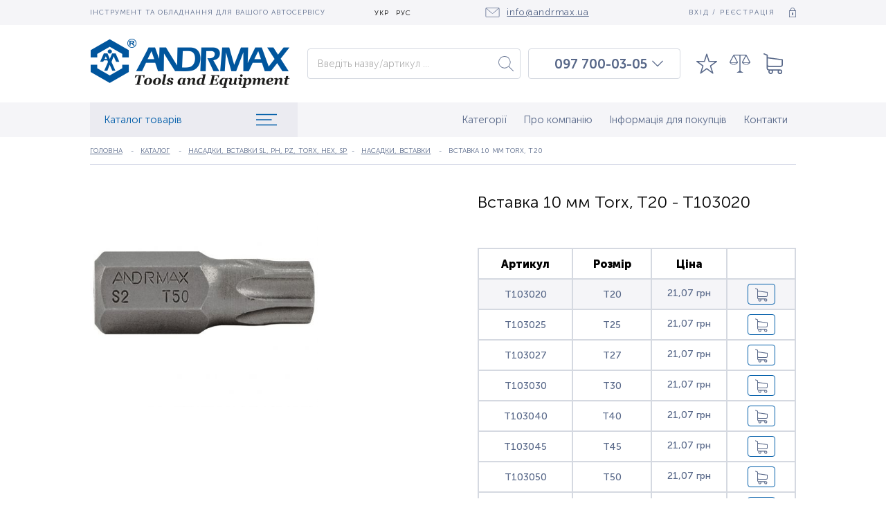

--- FILE ---
content_type: text/html; charset=UTF-8
request_url: https://andrmax.ua/uk/vstavka-10-mm-torx-t20/p1260
body_size: 195206
content:
<!DOCTYPE html>
<html lang="uk" dir="ltr" class="no-js">
<head>
    <meta charset="utf-8">
<meta http-equiv="X-UA-Compatible" content="IE=edge">
<title>Вставка 10 мм Torx, T20 T103020 — купити за ціною 21,07 грн.| Інструмент для професіоналів ANDRMAX®</title>
    <meta name="description" lang="ru-ru" content="Замовляйте професійний фірмовий інструмент Вставка 10 мм Torx, T20 артикул T103020 в нашому магазині. Товари завжди в наявності. Якість гарантуємо. Доставка по Києву та Україні">
    <meta name="keywords" lang="ru-ru" content="Вставка 10 мм Torx, T20, купити, ціна, замовити, доставка, якість 21,07 грн">

            <link rel="alternate" hreflang="ru" href="https://andrmax.ua/vstavka-10-mm-torx-t20/p1260" />
            <link rel="alternate" hreflang="uk" href="https://andrmax.ua/uk/vstavka-10-mm-torx-t20/p1260" />
    
<!-- www.wezom.com.ua -->
<!-- ANDRmax -->
<!-- no description -->
<!-- Open Graph -->
<meta property="og:title" content="Вставка 10 мм Torx, T20 T103020 — купити за ціною 21,07 грн.| Інструмент для професіоналів ANDRMAX®">
<meta property="og:type" content="website">
<meta property="og:site_name" content="andrmax.ua">
<meta property="og:url" content="https://andrmax.ua/uk/vstavka-10-mm-torx-t20/p1260">
<meta property="og:description" content="Замовляйте професійний фірмовий інструмент Вставка 10 мм Torx, T20 артикул T103020 в нашому магазині. Товари завжди в наявності. Якість гарантуємо. Доставка по Києву та Україні">
<meta property="og:image" content="https://andrmax.ua/Media/images/catalog/big/0b2f6e5ef71c2d77a411365e99357273.jpg">

<!-- Touch -->
<meta name="format-detection" content="telephone=no">
<meta name="format-detection" content="address=no">

<!-- Responsive -->
<meta name="HandheldFriendly" content="True">
<meta name="MobileOptimized" content="320">
<meta name="apple-mobile-web-app-capable" content="yes">
<meta name="viewport" content="width=device-width, minimum-scale=1.0, maximum-scale=1.0, user-scalable=no">

<!-- Favicons -->
<link rel="apple-touch-icon" sizes="180x180" href="https://andrmax.ua/Media/favicons/apple-touch-icon.png">
<link rel="icon" type="image/png" sizes="32x32" href="https://andrmax.ua/Media/favicons/favicon-32x32.png">
<link rel="icon" type="image/png" sizes="16x16" href="https://andrmax.ua/Media/favicons/favicon-16x16.png">
<link rel="manifest" href="https://andrmax.ua/Media/favicons/manifest.json">
<link rel="mask-icon" href="https://andrmax.ua/Media/favicons/safari-pinned-tab.svg" color="#5bbad5">
<meta name="theme-color" content="#ffffff">

<!-- localstorage-test.js -->
		<script>"use strict";!function(win){function testLocal(testKey){try{return localStorage.setItem(testKey,testKey),localStorage.removeItem(testKey),!0}catch(e){return!1}}win.localSupport=testLocal("test-key"),win.localWrite=function(key,val){try{localStorage.setItem(key,val)}catch(e){if(e==QUOTA_EXCEEDED_ERR)return!1}}}(window);</script>					<!-- @TODO @all - Указать путь от корня сайта до папки `css`, к примеру `/Media/` -->
			<script>var MEDIA_FONT_PATH = 'https://andrmax.ua/Media/';</script>
				<!-- localstorage-fonts.js -->
		<script>"use strict";!function(win){function writeCSS(styleString){var styleElement=document.createElement("style");styleElement.rel="stylesheet",document.getElementsByTagName("head")[0].appendChild(styleElement);try{styleElement.innerText=styleString,styleElement.innerHTML=styleString}catch(e){try{styleElement.styleSheet.cssText=styleString}catch(e){return}}}function supportsWoff2(){if(!win.FontFace)return!1;var woff2=new FontFace("t",'url([data-uri]) format("woff2")',{});return woff2.load().catch(function(){}),"loading"===woff2.status||"loaded"===woff2.status}function loadExternalFont(url,urlKey,cssKey){var request=new XMLHttpRequest;request.open("GET",url),request.onload=function(){if(request.status>=200&&request.status<400){var css=request.responseText;writeCSS(css),win.localSupport&&(win.localWrite(urlKey,url),win.localWrite(cssKey,css))}else console.warn("request loadExternalFont - fail")},request.send()}function loadFont(fontName,srcWoff,srcWoff2){var prefix=fontName+"-x-font-",urlKey=prefix+"url",cssKey=prefix+"css",url=srcWoff2&&supportsWoff2()?srcWoff2:srcWoff;if(win.localSupport){var localUrl=localStorage[urlKey],localCss=localStorage[cssKey];localCss&&localUrl===url?writeCSS(localCss):loadExternalFont(url,urlKey,cssKey)}else loadExternalFont(url,urlKey,cssKey)}loadFont("Font-name",MEDIA_FONT_PATH+"css/fonts/fonts-woff.css",MEDIA_FONT_PATH+"css/fonts/fonts-woff2.css")}(window);</script>
		<style>html{font-family: 'Museo Sans';}</style>
<!-- svg4everybody.js -->
<script>!function(a,b){"function"==typeof define&&define.amd?define([],function(){return a.svg4everybody=b()}):"object"==typeof exports?module.exports=b():a.svg4everybody=b()}(this,function(){function a(a,b){if(b){var c=document.createDocumentFragment(),d=!a.getAttribute("viewBox")&&b.getAttribute("viewBox");d&&a.setAttribute("viewBox",d);for(var e=b.cloneNode(!0);e.childNodes.length;)c.appendChild(e.firstChild);a.appendChild(c)}}function b(b){b.onreadystatechange=function(){if(4===b.readyState){var c=b._cachedDocument;c||(c=b._cachedDocument=document.implementation.createHTMLDocument(""),c.body.innerHTML=b.responseText,b._cachedTarget={}),b._embeds.splice(0).map(function(d){var e=b._cachedTarget[d.id];e||(e=b._cachedTarget[d.id]=c.getElementById(d.id)),a(d.svg,e)})}},b.onreadystatechange()}function c(c){function d(){for(var c=0;c<l.length;){var g=l[c],h=g.parentNode;if(h&&/svg/i.test(h.nodeName)){var i=g.getAttribute("xlink:href");if(e&&(!f.validate||f.validate(i,h,g))){h.removeChild(g);var m=i.split("#"),n=m.shift(),o=m.join("#");if(n.length){var p=j[n];p||(p=j[n]=new XMLHttpRequest,p.open("GET",n),p.send(),p._embeds=[]),p._embeds.push({svg:h,id:o}),b(p)}else a(h,document.getElementById(o))}}else++c}k(d,67)}var e,f=Object(c),g=/\bTrident\/[567]\b|\bMSIE (?:9|10)\.0\b/,h=/\bAppleWebKit\/(\d+)\b/,i=/\bEdge\/12\.(\d+)\b/;e="polyfill"in f?f.polyfill:g.test(navigator.userAgent)||(navigator.userAgent.match(i)||[])[1]<10547||(navigator.userAgent.match(h)||[])[1]<537;var j={},k=window.requestAnimationFrame||setTimeout,l=document.getElementsByTagName("use");e&&d()}return c});</script>
<script>document.addEventListener("DOMContentLoaded", function() { svg4everybody({}); });</script>

<!-- saved from url=(0014)about:internet -->
<!--[if IE]><meta http-equiv="imagetoolbar" content="no"><![endif]-->
<!--[if lt IE 9]><script src="https://cdnjs.cloudflare.com/ajax/libs/html5shiv/3.7.3/html5shiv.js"></script><![endif]-->            <script>
(function(i,s,o,g,r,a,m){i['GoogleAnalyticsObject']=r;i[r]=i[r]||function(){
(i[r].q=i[r].q||[]).push(arguments)},i[r].l=1*new Date();a=s.createElement(o),
m=s.getElementsByTagName(o)[0];a.async=1;a.src=g;m.parentNode.insertBefore(a,m)
})(window,document,'script','//www.google-analytics.com/analytics.js','ga');

ga('create', 'UA-22976813-1', 'auto');
ga('send', 'pageview');
</script>
<!-- End Google Analytics -->        <style>
.item-page .swiper-slider-wrapper-custom{overflow: hidden} @charset "UTF-8";.footer-contacts{display:-webkit-box;display:flex;-webkit-box-orient:vertical;-webkit-box-direction:normal;flex-direction:column;display:none}.footer-contacts__item{margin-bottom:16px}.footer-contacts__item:last-of-type{margin-top:8px}.footer-contacts__link{color:#586889;text-decoration:none;font-size:13px;line-height:100%;font-weight:300;font-family:Museo Sans}.footer-contacts__link--mail{text-decoration:underline}.footer-nav{list-style-type:none;margin:0;padding:0;width:260px;display:none}.footer-nav__item{margin-bottom:12px}.footer-nav__link{color:#586889;font-weight:300;font-size:13px;line-height:110%;font-family:Museo Sans;text-decoration:none}.button--sub .button__content{background-color:#98a4ae;color:#fff;letter-spacing:.05em;font-size:10px;text-transform:uppercase;line-height:100%;font-weight:700;font-family:Museo Sans;border-radius:4px}.button--sm{height:30px;display:inline-block}.button--sm .button__content{height:30px;min-width:120px}.logo--footer{display:none}.logo--footer .logo__image svg{width:60px;height:69px}.logo--footer .logo__image-text svg{width:223px;height:34px}.view-text h1{clear:both;line-height:1.25;font-weight:400;margin:1.4em 0 1rem}@media only screen and (min-width:768px){html{font-size:14px}.item-descr__title-text{text-align:left;width:100%}.item-descr__group{-webkit-box-orient:horizontal;-webkit-box-direction:normal;flex-direction:row;-webkit-box-align:start;align-items:flex-start;-webkit-box-pack:start;justify-content:flex-start}.item-elements{margin-right:16px}.item-tabs__buttons{display:-webkit-box;display:flex}.item-tabs__button{margin-right:20px;border-bottom:0}.review-item__top-row{-webkit-box-orient:horizontal;-webkit-box-direction:normal;flex-direction:row;-webkit-box-align:center;align-items:center}.resp-tabs-buttons{display:none}}a{background-color:transparent;-webkit-text-decoration-skip:objects}img{border-style:none}svg:not(:root){overflow:hidden}button,input{font-family:sans-serif;font-size:100%;line-height:1.15;margin:0}button,input{overflow:visible}button{text-transform:none}button{-webkit-appearance:button}[type=search]{-webkit-appearance:textfield;outline-offset:-2px}::-webkit-file-upload-button{-webkit-appearance:button;font:inherit}button::-moz-focus-inner{border-style:none;padding:0}button:-moz-focusring{outline:ButtonText dotted 1px}[type=search]::-webkit-search-cancel-button,[type=search]::-webkit-search-decoration{-webkit-appearance:none}input::-ms-clear{display:none;width:0;height:0}input::-ms-reveal{display:none;width:0;height:0}.view-wrapper{position:relative;min-height:100%;overflow:hidden;padding-top:70px}.view-size{position:relative;max-width:1020px;max-width:calc(1020px + 3rem);padding:0 1.5rem;margin:0 auto;width:100%}.view-size:after{content:'';clear:both;display:block;height:0}.view-section{position:relative;background-color:#fff;z-index:100;padding-bottom:10px}.view-text{color:#0d1017;position:relative;font-size:11px;line-height:1.5;font-family:Museo Sans}.view-text>:first-child{margin-top:0}.view-text h1,.view-text h2{clear:both;line-height:1.25;font-weight:400;margin:1.4em 0 1rem}.view-text h1{font-size:2.25em}.view-text h2{font-size:2em}.view-text p{margin:1em 0}.view-text p{font-weight:400;font-size:14px}.breadcrumbs{width:100%;display:-webkit-box;display:flex;line-height:0;margin:0;font-size:10px;-webkit-box-align:center;align-items:center;height:40px;border-bottom:1px solid #d4d8e6;margin-bottom:50px}.breadcrumbs a{font-size:10px;color:#586889;letter-spacing:.01em;font-weight:300;font-family:Museo Sans;text-decoration:underline;text-transform:uppercase;white-space:nowrap;overflow:hidden;text-overflow:ellipsis;max-width:230px}.breadcrumbs span{color:#586889;display:-webkit-inline-box;display:inline-flex;vertical-align:top;font-size:10px;line-height:1.4;margin-right:6px;letter-spacing:.01em;font-weight:300;font-family:Museo Sans;text-transform:uppercase}.breadcrumbs span:before{margin-right:10px;content:'-';display:inline-block;vertical-align:top}.breadcrumbs span:first-child:before{display:none}.pagination{display:-webkit-box;display:flex;-webkit-box-align:center;align-items:center;-webkit-box-pack:center;justify-content:center;width:100%}.pagination__btns-group{display:-webkit-box;display:flex;-webkit-box-pack:center;justify-content:center;margin:0 5.2%;-webkit-box-align:center;align-items:center}.pagination__arrow{width:30px;height:30px;display:-webkit-box;display:flex;-webkit-box-pack:center;justify-content:center;-webkit-box-align:center;align-items:center;align-content:center}.pagination__arrow svg{width:24px;height:16px;fill:#586889;-webkit-transform-origin:center;transform-origin:center}.pagination__btn{width:30px;height:30px;display:-webkit-box;display:flex;-webkit-box-pack:center;justify-content:center;-webkit-box-align:center;align-items:center;align-content:center;color:#586889;text-decoration:none}.form{position:relative;font-size:1rem}.form__group{display:block;position:relative;margin:0 0 22px}.form__caption{font-size:14px;font-weight:300;font-family:Museo Sans;margin-bottom:10px;color:#586889}.control-holder{position:relative}.control-holder--text input{display:block;width:100%;line-height:18px;color:#586889;font-size:16px;font-weight:100;font-family:Museo Sans;outline:0;border:1px solid #d5d9e1;border-radius:4px}.control-holder--text input{height:44px;padding:0 14px}.download-photo__input{display:none}.view-header{position:fixed;width:100%;left:0;top:0;z-index:125;height:70px;background-color:#fff}.view-header__top{background-color:#f5f5f8;height:36px;-webkit-box-align:center;align-items:center;display:none;z-index:16;position:relative}.view-header__content{display:-webkit-box;display:flex;-webkit-box-pack:justify;justify-content:space-between;-webkit-box-align:center;align-items:center;position:relative;z-index:10;height:0}.view-header .view-size{position:relative;z-index:10}.view-header__middle{padding:0;height:0;display:-webkit-box;display:flex;-webkit-box-align:center;align-items:center;background-color:#fff;position:relative;z-index:15}.view-header__mail-block{display:-webkit-box;display:flex;-webkit-box-align:center;align-items:center;color:#586889;font-size:14px;font-weight:300;letter-spacing:.05em;margin-left:auto;font-family:Museo Sans}.view-header__mail-block svg{margin-right:10px;fill:#586889;width:21px;height:14px}.view-header__items-group{display:-webkit-box;display:flex;-webkit-box-orient:horizontal;-webkit-box-direction:normal;flex-direction:row;-webkit-box-align:center;align-items:center;max-width:550px;width:100%;top:0;position:relative;justify-content:space-around;height:0}.view-header__text{color:#586889;text-transform:uppercase;font-size:10px;font-family:Museo Sans;letter-spacing:.1em;font-weight:300;margin-right:auto}.view-header__enter-reg{display:-webkit-box;display:flex;color:#586889;text-transform:uppercase;font-size:10px;font-family:Museo Sans;-webkit-box-align:center;align-items:center;letter-spacing:.18em;font-weight:300;margin-left:auto;text-decoration:none}.view-header__enter-reg svg{margin-left:20px;width:10px;height:14px;fill:#586889}.view-header__bottom{background-color:#f5f5f8;height:70px;display:-webkit-box;display:flex;-webkit-box-align:center;align-items:center;position:relative}.view-header__bottom .view-size{z-index:21}.lng{width:auto;height:34px;display:-webkit-box;display:flex;position:relative;-webkit-box-align:center;align-items:center;-webkit-box-pack:center;justify-content:center;background-color:transparent}.lng__active-text{color:#000;text-transform:uppercase;font-size:10px;letter-spacing:.1em;font-weight:300;font-family:Museo Sans;margin:0 5px}.lng__item{text-decoration:none;color:#000;font-size:10px;letter-spacing:.1em;text-transform:uppercase;font-weight:300;font-family:Museo Sans;display:inline-block;padding-bottom:0;padding-left:0;width:100%;margin:0 5px}.lng__active-image{width:12px;text-transform:uppercase;height:6px;fill:#586889;margin-left:4px}.lng__items{position:absolute;top:100%;left:-1px;width:36px;background-color:transparent;display:-webkit-box;display:flex;-webkit-box-orient:vertical;-webkit-box-direction:normal;flex-direction:column;-webkit-box-align:center;align-items:center;-webkit-box-pack:center;justify-content:center;-webkit-transform:translateY(-60px);transform:translateY(-60px);border-radius:0 0 8px 8px;z-index:-1;visibility:hidden;opacity:0}.lng__active{height:100%;-webkit-box-align:center;display:-webkit-box;display:flex;-webkit-box-pack:center;justify-content:center;align-content:center;align-items:center;z-index:16;background-color:transparent;padding-top:4px;padding-bottom:2px}.header-widgets{display:-webkit-box;display:flex;position:fixed;z-index:25;right:22px;flex-wrap:nowrap;top:20px;max-width:initial}.header-widgets__search-resp-button{display:-webkit-box;display:flex;-webkit-box-pack:center;justify-content:center;width:auto;margin-left:20px;padding-right:0;margin-bottom:0}.header-widgets__image{fill:#586889;width:24px;height:30px}.header-widgets__item{position:relative;margin:0;height:30px;padding-right:12px;display:-webkit-box;display:flex;-webkit-box-pack:start;justify-content:flex-start;width:auto;margin:0 0 0 8px}.header-widgets__counter{color:#586889;font-size:16px;font-weight:700;font-family:Museo Sans;position:absolute;bottom:-4px;right:-7px;min-width:18px}.search-form{display:-webkit-box;display:flex;position:fixed;width:100%;left:100%;top:70px}.search-form .form__group{width:100%;margin-bottom:0}.search-form__btn{position:absolute;right:0;top:0;bottom:0;margin:auto 0;width:42px;height:42px;background-color:transparent;border:none;outline:0}.search-form__btn svg{position:absolute;right:0;top:0;bottom:0;left:0;margin:auto;fill:#586889;width:22px;height:22px}.phones-block{position:relative;-webkit-box-align:center;align-items:center;display:none;-webkit-box-pack:center;justify-content:center;width:48%;max-width:220px;padding-left:20px;border:1px solid #d5d9e1;border-bottom:none;border-radius:4px 4px 0 0;height:44px}.phones-block__item{font-size:19px;font-weight:500;font-family:Museo Sans;text-decoration:none;color:#586889;white-space:nowrap}.phones-block__arrow{width:20px;height:20px;margin:0 5px;display:block;position:relative}.phones-block__arrow svg{position:absolute;left:0;top:0;bottom:0;right:0;margin:auto;fill:#586889;width:18px;height:16px}.phones-block__more{position:absolute;display:-webkit-box;display:flex;-webkit-box-orient:vertical;-webkit-box-direction:normal;flex-direction:column;-webkit-box-align:center;align-items:center;-webkit-box-pack:center;justify-content:center;padding:0 10px;background-color:#fff;text-align:center;width:220px;left:-1px;top:100%;min-width:100%;max-height:0;overflow:hidden;z-index:15;border:1px solid #d5d9e1;box-shadow:1px 6px 20px -3px rgba(89,88,95,.1);border-top:none}.phones-block__more .phones-block__item:nth-child(1){-webkit-transform:translateY(-4px);transform:translateY(-4px)}.main-nav{list-style-type:none;padding:0;margin:0;display:none}.main-nav__item{padding:0}.main-nav__item:last-of-type{padding-right:0}.main-nav__link{text-decoration:none;color:#586889;padding:10px 12px;position:relative;font-size:15px;line-height:24px;font-weight:300;font-family:Museo Sans;display:-webkit-box;display:flex;-webkit-box-align:center;align-items:center;height:50px}.main-nav__link:after{position:absolute;left:0;bottom:0;width:100%;background-color:#002199;opacity:0;content:"";height:1px}.main-nav__link.is-active{color:#002199}.main-nav__link.is-active:after{opacity:1}.catalog-nav{position:relative;width:28.9%;display:none;min-width:300px}.catalog-nav__button{display:-webkit-box;display:flex;padding:10px 30px 10px 20px;font-size:15px;-webkit-box-pack:justify;justify-content:space-between;line-height:24px;color:#005da9;background-color:#ebebf1;font-weight:300;font-family:Museo Sans;height:50px;width:100%;-webkit-box-align:center;align-items:center;z-index:15;position:relative}.catalog-nav__button svg{width:30px;height:22px;fill:#005da9}.catalog-nav__content{display:-webkit-box;display:flex;-webkit-box-orient:vertical;-webkit-box-direction:normal;flex-direction:column;position:absolute;top:100%;left:0;width:100%;opacity:0;visibility:hidden;-webkit-transform:translateY(-400px);transform:translateY(-400px);border:1px solid #d5d9e1}.catalog-nav__list{background-color:#fff;list-style-type:none;padding:0;margin:0;box-shadow:1px 6px 20px -3px rgba(89,88,95,.1)}.catalog-nav__link{display:block;width:100%;min-height:34px;padding:7px 20px;border-bottom:1px solid #efeff4;border-top:1px solid #efeff4;font-size:13px;font-weight:300;font-family:Museo Sans;color:#586889;text-decoration:none;position:relative}.catalog-nav__list-item{position:relative}.catalog-nav__list-item ul{display:none;position:absolute;left:100%;width:100%;background:#fff;list-style:none;top:0;padding:0;border-left:2px solid #efeff4;border-right:2px solid #efeff4}.search-results{position:absolute;top:100%;left:0;width:100%;max-width:100%;background-color:#fff;border-radius:2px;border:1px solid #d5d9e1;display:none;padding:14px;max-height:100vh;overflow:auto}.item-descr{display:-webkit-box;display:flex;-webkit-box-orient:vertical;-webkit-box-direction:normal;flex-direction:column;width:100%}.item-descr .item__articul{margin-bottom:10px}.item-descr__title{width:100%;margin-bottom:28px;display:-webkit-box;display:flex;-webkit-box-orient:vertical;-webkit-box-direction:normal;flex-direction:column;-webkit-box-pack:center;justify-content:center}.item-descr__title-text{color:#000;font-size:22px;line-height:28px;font-weight:300;margin-bottom:10px;text-align:center;font-family:Museo Sans}.item-descr__group{display:-webkit-box;display:flex;-webkit-box-orient:vertical;-webkit-box-direction:normal;flex-direction:column;-webkit-box-align:center;align-items:center;-webkit-box-pack:center;justify-content:center}.item-descr__title-button{color:#586889;font-size:10px;font-weight:500;font-family:Museo Sans;text-decoration:underline;text-transform:uppercase;display:inline-block;margin-left:14px;padding:0 10px;text-align:center}.item-descr__info{display:-webkit-box;display:flex;-webkit-box-orient:vertical;-webkit-box-direction:normal;flex-direction:column;padding:20px;background-color:#f5f5f5;width:100%}.item-descr__info-title{margin-bottom:12px;font-size:18px;line-height:100%;font-weight:300;font-family:Museo Sans;color:#000}.item-descr__info-list{margin:0;padding:0;list-style-type:none;margin-bottom:20px}.item-descr__info-list-item{font-size:16px;color:#000;padding-left:20px;line-height:24px;font-weight:300;font-family:Museo Sans;position:relative}.item-descr__info-list-item:after{position:absolute;left:8px;top:8px;content:"";width:4px;height:4px;border-radius:100%;background-color:#586889}.item-elements{display:-webkit-box;display:flex;-webkit-box-orient:vertical;-webkit-box-direction:normal;flex-direction:column;margin-right:0;width:100%}.item-elements__group{display:-webkit-box;display:flex;flex-wrap:wrap;margin-bottom:34px;-webkit-box-orient:horizontal;-webkit-box-direction:normal;flex-direction:row;justify-content:space-around;-webkit-box-align:center;align-items:center}.item-elements__price{margin-bottom:10px;font-size:22px;color:#000;font-weight:500;width:50%;text-align:center;font-family:Museo Sans}.item-elements__old-price{width:50%;color:#98a4ae;font-size:14px;font-weight:300;font-family:Museo Sans;text-decoration:line-through;margin-bottom:10px;text-align:center}.item-elements__compare,.item-elements__favorites{margin-bottom:0;display:-webkit-box;display:flex;text-decoration:underline;-webkit-box-align:center;align-items:center;color:#586889;text-transform:uppercase;font-family:Museo Sans;font-weight:500;font-size:10px;letter-spacing:.1em}.item-elements__compare svg,.item-elements__favorites svg{width:26px;height:26px;fill:#586889;margin-right:8px}.item-slider{display:-webkit-box;display:flex;width:100%;max-width:400px;margin:0 auto;-webkit-box-orient:horizontal;-webkit-box-direction:normal;flex-direction:row;-webkit-box-pack:start;justify-content:flex-start;max-height:220px}.item-slider__main-image{width:100%;height:210px;max-width:350px;position:relative;margin-left:0;-webkit-box-ordinal-group:2;order:1}.item-slider__main-image img{position:absolute;left:0;top:0;bottom:0;right:0;margin:auto;max-height:100%}.item-slider__thumbs-wrapper{position:relative;width:76px;height:100%;max-height:290px;-webkit-box-ordinal-group:2;order:1;flex-shrink:0}.item-slider__thumb{-webkit-transform:rotate(0);transform:rotate(0);position:relative;width:65px!important;height:65px;border:1px solid #d5d9e1;display:-webkit-inline-box;display:inline-flex;-webkit-box-pack:center;justify-content:center;align-content:center}.item-slider__thumb--3d .item-slider__thumb-decor{width:65px;height:25px}.item-slider__thumb--video .item-slider__thumb-decor{width:24px;height:17px;bottom:12px;background-color:rgba(255,255,255,.5)}.item-slider__thumb-decor{position:absolute;bottom:6px;left:0;right:0;margin:0 auto;z-index:20;background-repeat:no-repeat;background-position:50%;background-size:cover}.item-slider__thumbs{height:300px;width:66px;position:relative;left:0;top:0}.item-page__info{display:-webkit-box;display:flex;margin-bottom:20px;-webkit-box-orient:vertical;-webkit-box-direction:normal;flex-direction:column;-webkit-box-pack:justify;justify-content:space-between}.item-page__bottom-row{padding-bottom:24px;border-bottom:none;margin-bottom:0;display:-webkit-box;display:flex;-webkit-box-pack:center;justify-content:center;-webkit-box-align:center;align-items:center;-webkit-box-orient:vertical;-webkit-box-direction:normal;flex-direction:column}.item-page__review-title{min-height:52px;display:-webkit-box;display:flex;-webkit-box-align:center;align-items:center;margin-right:30px;font-size:19px;line-height:100%;font-weight:300;font-family:Museo Sans;color:#000;border-bottom:1px solid #586889;margin-bottom:38px}.item-page__review{width:100%;padding-bottom:40px}.item-tabs{width:100%;padding-right:0;margin-bottom:20px}.item-tabs__buttons{display:none;flex-wrap:wrap;border-bottom:1px solid #586889;margin-bottom:38px}.item-tabs__title{margin-bottom:20px;font-size:20px;line-height:26px;font-weight:300;font-family:Museo Sans;color:#586889}.item-tabs__title span{color:#000}.item-tabs__button{height:52px;display:-webkit-box;display:flex;-webkit-box-align:center;align-items:center;-webkit-box-pack:center;justify-content:center;font-size:20px;line-height:100%;font-weight:300;font-family:Museo Sans;color:#586889;position:relative;margin-right:0;border-bottom:1px solid #586889}.item-tabs__button:after{position:absolute;content:"";top:100%;height:1px;width:100%;background-color:#000;left:0;opacity:0}.item-tabs__button.is-active{color:#000}.item-tabs__button.is-active:after{opacity:1}.reviews-grid{display:-webkit-box;display:flex;-webkit-box-orient:vertical;-webkit-box-direction:normal;flex-direction:column;width:100%}.review-item{display:-webkit-box;display:flex;-webkit-box-orient:vertical;-webkit-box-direction:normal;flex-direction:column;width:100%;padding-top:22px;padding-bottom:22px;position:relative}.review-item:after{position:absolute;left:0;top:0;width:20px;background-color:#005da9;height:1px;content:""}.review-item__top-row{margin-bottom:18px;display:-webkit-box;display:flex;-webkit-box-orient:vertical;-webkit-box-direction:normal;flex-direction:column;-webkit-box-pack:start;justify-content:flex-start;-webkit-box-align:start;align-items:flex-start}.review-item__title{font-size:18px;line-height:110%;color:#000;font-weight:300;font-family:Museo Sans;margin-right:14px}.review-item__text{margin-bottom:20px;font-size:16px;line-height:110%;font-weight:300;font-family:Museo Sans}.review-item__date{color:#005da9;font-weight:300;letter-spacing:.2em;font-family:Museo Sans;font-size:12px}.video-review__grid{display:-webkit-box;display:flex;flex-wrap:wrap;-webkit-box-pack:justify;justify-content:space-between}.video-review__item{width:100%;height:238px;background-size:cover;background-position:50%;background-repeat:no-repeat;display:block;margin-bottom:10px;position:relative}.video-review__item-decor{width:70px;height:50px;position:absolute;left:0;top:0;bottom:0;right:0;margin:auto}.video-review__item-decor svg{width:70px;height:50px;fill:#cc181e;position:relative;z-index:1}.video-review__item-decor:after{position:absolute;left:0;top:0;bottom:0;right:0;margin:auto;content:"";width:30px;height:30px;background-color:#fff}.button{border:none;padding:0;display:-webkit-box;display:flex;-webkit-box-pack:center;justify-content:center;-webkit-box-align:center;align-items:center;border-radius:4px;outline:0;background:0 0;text-decoration:none}.button--buy .button__content{background-color:transparent;color:#005da9;letter-spacing:.1em;font-size:11.5px;text-transform:uppercase;line-height:100%;font-weight:700;font-family:Museo Sans;border-radius:4px;border:1px solid #005da9}.button__content{display:-webkit-box;display:flex;-webkit-box-pack:center;justify-content:center;-webkit-box-align:center;align-items:center;align-content:center;padding:0 10px}.button--w100{width:100%}.button--lg{height:50px;display:inline-block}.button--lg .button__content{height:50px;min-width:210px}.resp-tabs-buttons{position:relative;width:100%;min-height:48px;-webkit-box-pack:center;justify-content:center;-webkit-box-align:center;align-items:center;align-content:center;display:-webkit-box;display:flex;margin-bottom:20px}.resp-tabs-buttons:after{position:absolute;right:18px;top:0;bottom:0;margin:auto 0;width:14px;height:6px;background-repeat:no-repeat;background-position:50%;background-size:cover;content:"";z-index:15}.resp-tabs-buttons__active,.resp-tabs-buttons__button{height:52px;display:-webkit-box;display:flex;-webkit-box-align:center;align-items:center;-webkit-box-pack:center;justify-content:center;font-size:20px;line-height:100%;font-weight:300;font-family:Museo Sans;color:#586889;position:relative;margin-right:0;border-bottom:1px solid #586889;background-color:#fff;z-index:5}.resp-tabs-buttons__button.is-active{background-color:#f3f4f6}.resp-tabs-buttons__active{width:100%;z-index:15;position:relative}.resp-tabs-buttons__content{position:absolute;left:0;top:100%;width:100%;-webkit-transform:scale(.98) translateY(-80px);transform:scale(.98) translateY(-80px);opacity:0;visibility:hidden;z-index:5}.item__descr-text{display:none;font-size:14px;line-height:18px;font-weight:100;width:100%;font-family:Museo Sans;color:#98a4ae;margin-bottom:32px;max-height:130px;padding:20px;margin-top:52px;overflow:hidden}.item__articul{color:#98a4ae}.item__status--in-stock{color:#005da9}.item__articul,.item__status{font-size:12px;text-transform:uppercase;font-weight:300;font-family:Museo Sans}.js-tabs-block__item{opacity:0;visibility:hidden;position:absolute;left:0;top:0;width:100%}.js-tabs-block__item.is-active{position:relative;visibility:visible;opacity:1}.js-tabs-block__content{position:relative}.logo{-webkit-box-align:center;align-items:center;position:fixed;margin:0 auto;left:78px;right:340px;top:10px;z-index:25;display:none;max-width:60px}.logo__image{margin-right:6px}.logo__image svg{fill:#002199;width:58px;height:50px}.logo__image-text{display:none}.logo__image-text svg{fill:#002199;width:281px;height:43px}.logo__sub-text{color:#98a4ae;font-size:24px;letter-spacing:.05em;font-weight:700;font-style:italic;font-family:Museo Sans;position:absolute;right:30px;bottom:-6px}.logo-wrapper{display:-webkit-box;display:flex;-webkit-box-align:start;align-items:flex-start;-webkit-box-orient:vertical;-webkit-box-direction:normal;flex-direction:column}.swiper-slider-wrapper-custom{position:relative;display:-webkit-box;display:flex;-webkit-box-align:center;align-items:center}.swiper-button-next{position:absolute;top:auto;bottom:-14px;background:0 0;display:-webkit-box;display:flex;-webkit-box-pack:center;justify-content:center;-webkit-box-align:center;align-items:center;align-content:center;left:auto;right:0;width:100%}.swiper-button-prev{position:absolute;bottom:auto;top:2px;background:0 0;display:-webkit-box;display:flex;-webkit-box-pack:center;justify-content:center;-webkit-box-align:center;align-items:center;align-content:center;left:0;right:auto;width:100%}.to-top{position:fixed;bottom:30px;right:30px;z-index:1;display:none;width:30px;height:30px;color:#d5dddf;text-align:center;z-index:255}.to-top__image{position:relative;top:50%;margin-top:-15px;width:30px;height:30px;display:inline-block;background-color:transparent;color:inherit;vertical-align:middle;fill:currentColor;stroke:currentColor;stroke-width:0}.hamburger{font:inherit;display:inline-block;overflow:visible;margin:0;text-transform:none;color:inherit;border:0;background-color:transparent}.hamburger-box{position:relative;display:inline-block;width:40px;height:24px}.hamburger-inner{top:50%;display:block;margin-top:-2px}.hamburger-inner,.hamburger-inner:after,.hamburger-inner:before{position:absolute;width:40px;height:4px;border-radius:4px}.hamburger-inner:after,.hamburger-inner:before{display:block;content:''}.hamburger-inner:before{top:-10px}.hamburger-inner:after{bottom:-10px}.hamburger-inner,.hamburger-inner:after,.hamburger-inner:before{background-color:#002199}.hamburger{padding:10px;-webkit-box-align:center;align-items:center;display:-webkit-box;display:flex;z-index:25}.resp-tabs-buttons__content{background-color:#fff}.addthis-widget{display:-webkit-box;display:flex;-webkit-box-align:center;align-items:center}.js-tabs-block__item{display:-webkit-box;display:flex;flex-wrap:wrap}.item__articul{max-width:58%;overflow:hidden}.pagination__btn.is-active{color:#0078ff}.item-page{position:relative}.item-descr__info{margin-bottom:20px}.search-form{z-index:5}.item-page .item__articul,.item-page .item__status--in-stock{font-size:13px}.item-page .item__articul{margin-bottom:0}body,html{height:unset!important}@media only screen and (min-width:375px){.header-widgets__image{width:30px}.header-widgets__item{padding-right:18px}.header-widgets__counter{right:0}.item-slider{max-height:340px}.item-slider__main-image{height:330px}.item-slider__thumbs{height:414px}}@media only screen and (min-width:480px){.control-holder--text input{font-size:14.5px;line-height:20px}.header-widgets__item{margin:0 0 0 18px}.logo{top:2px;max-width:366px}}@media only screen and (min-width:640px){.item-descr__title{display:block}.item-descr__title-text{margin-bottom:0}.item-descr__title-button{text-align:left}.item-elements__group{-webkit-box-orient:vertical;-webkit-box-direction:normal;flex-direction:column;-webkit-box-align:start;align-items:flex-start;-webkit-box-pack:justify;justify-content:space-between}.item-elements__price{text-align:left;width:60%;font-size:24px}.item-elements__old-price{text-align:left;width:40%}.item-elements__compare,.item-elements__favorites{margin-bottom:10px}.button--lg .button__content{min-width:250px}.logo__image svg{width:74px;height:68px}}@media only screen and (min-width:768px){html{font-size:14px}.item-descr__title-text{text-align:left;width:100%}.item-descr__group{-webkit-box-orient:horizontal;-webkit-box-direction:normal;flex-direction:row;-webkit-box-align:start;align-items:flex-start;-webkit-box-pack:start;justify-content:flex-start}.item-elements{margin-right:16px}.item-tabs__buttons{display:-webkit-box;display:flex}.item-tabs__button{margin-right:20px;border-bottom:0}.review-item__top-row{-webkit-box-orient:horizontal;-webkit-box-direction:normal;flex-direction:row;-webkit-box-align:center;align-items:center}.video-review__item{width:calc(50% - 5px)}.resp-tabs-buttons{display:none}}@media only screen and (min-width:1025px){.view-wrapper{padding-top:0}.view-section{padding-bottom:20px}.view-header{position:relative;height:auto}.view-header__top{display:-webkit-box;display:flex}.view-header__content{height:auto}.view-header__middle{height:112px}.view-header__items-group{height:auto}.view-header__bottom{height:50px}.header-widgets{top:0;right:0;position:relative}.header-widgets__search-resp-button{display:none}.header-widgets__item{margin:0}.search-form{position:relative;width:56%;max-width:330px;top:0;left:0}.phones-block{display:-webkit-box;display:flex}.main-nav{display:-webkit-box;display:flex}.catalog-nav{display:-webkit-box;display:flex}.item-descr__title{margin-bottom:48px}.item-descr__title-text{font-size:24px;line-height:36px}.item-elements{width:100%;margin-right:16px}.item-elements__group{-webkit-box-orient:horizontal;-webkit-box-direction:normal;flex-direction:row;-webkit-box-align:center;align-items:center}.item-slider{width:540px;margin:0}.item-slider__main-image{-webkit-box-ordinal-group:3;order:2;margin-right:6px;width:330px}.item-tabs__title{margin-bottom:30px;font-size:24px;line-height:30px}.item__descr-text{max-height:148px}.logo{position:relative;display:-webkit-box;display:flex;max-width:290px;top:0;left:0;right:0;margin:0}.logo__image svg{width:75px;height:87px}.logo__image-text{display:block}.hamburger{display:none}}@media only screen and (min-width:1024px){.search-results{max-width:330px}.item-page__info{-webkit-box-orient:horizontal;-webkit-box-direction:normal;flex-direction:row}.item-page__bottom-row{-webkit-box-orient:horizontal;-webkit-box-direction:normal;flex-direction:row;-webkit-box-pack:justify;justify-content:space-between;-webkit-box-align:start;align-items:flex-start}.item-page__review{width:344px;height:550px}.item-tabs{margin-bottom:0}}@media only screen and (min-width:1280px){.view-header__mail-block{margin-left:10%}.view-header__text{margin-right:6.5%}.item-descr{width:704px}.item-elements{margin-right:26px}.item-tabs__button{margin-right:30px;font-size:19px}.logo-wrapper{-webkit-box-orient:horizontal;-webkit-box-direction:normal;flex-direction:row;-webkit-box-align:center;align-items:center}.to-top{top:0;left:0;height:100%;width:60px}}@media only screen and (max-width:767px){.breadcrumbs{display:-webkit-box;display:flex}.breadcrumbs span,.breadcrumbs span:before{display:none}.breadcrumbs span:nth-last-child(2){display:block;overflow:hidden;white-space:nowrap;text-overflow:ellipsis;max-width:100%;background:0 0;margin:0}.breadcrumbs span:nth-last-child(2):before{content:'<';margin:0 5px 0 3px;display:inline-block}}@media all and (-ms-high-contrast:none),(-ms-high-contrast:active){.item-elements{width:42%}.view-header__mail-block svg{width:21px!important}}@media (max-width:375px){.hamburger{padding:4px}.hamburger-box,.hamburger-inner,.hamburger-inner:after,.hamburger-inner:before{width:30px}}html{font-family:sans-serif;line-height:1.15;-ms-text-size-adjust:100%;-webkit-text-size-adjust:100%;font-size:100%}body{margin:0}header,section{display:block}h1{font-size:2em;margin:.67em 0}html{position:relative;height:unset;font-size:12px;font-family:Museo Sans}*,:after,:before{box-sizing:inherit}a{color:#586889}body{position:relative;height:unset;box-sizing:border-box;min-width:320px;background-color:#fff}img{max-width:100%;height:auto}::-ms-selection{text-shadow:none;color:#fff;background:#2597ff}input{box-shadow:none}input::-webkit-input-placeholder{color:#999}input::-moz-placeholder{color:#999;opacity:.5}input:-ms-input-placeholder{color:#999}@media only screen and (min-width:768px){html{font-size:14px}}
.swiper-slider-wrapper-custom {
    width: 80px;
    border-right: 1px solid #d4d8e6;
}
.breadcrumbs{
	margin-bottom: 20px;
}
.item-slider__thumbs-wrapper {
    position: relative;
    width: 76px;
    height: 100%;
    max-height: calc(100% - 49px);
    order: 1;
    flex-shrink: 0;
}
.item-slider__thumb{
    margin-bottom: 8px;
}
body{
	overflow-y: scroll!important;
}
.view-text li {
    font-weight: 300;
    font-size: 14px;
}
.logo {
    position: relative;
    display: -webkit-box;
    display: flex;
    max-width: 290px;
    top: 0;
    left: 0;
    right: 0;
    margin: 0;
}
.breadcrumbs span[typeof="v:Breadcrumb--current"] {
	    overflow: hidden;
    text-overflow: ellipsis;
        max-width: 230px;
            display: block;
    white-space: nowrap;
}
.addthis-widget {
    display: -webkit-box;
    display: flex;
    -webkit-box-align: center;
    align-items: center;
    margin: 20px 0;
    min-height: 37px;
}
.addthis-widget__text {
    font-size: 16px;
    color: #000;
    font-family: Museo Sans;
    margin-right: 10px;
}
.view-text ul, .view-text ol {
    padding-left: 1.5em;
    margin-left: 0;
}
.item-slider {
    display: -webkit-box;
    display: flex;
    width: 100%;
    max-width: 475px;
    -webkit-box-orient: horizontal;
    -webkit-box-direction: normal;
    flex-direction: row;
    -webkit-box-pack: start;
    justify-content: flex-start;
}
.item-slider__thumbs-wrapper.swiper-container{
	overflow: hidden;
}
.item-slider__main-image--streak {
    width: 100%;
    height: auto;
    max-width: 350px;
    position: relative;
    margin-left: auto;
    -webkit-box-ordinal-group: 2;
    order: 1;
    cursor: pointer;
}
.logo img {
    max-width: 290px;
}.item-descr-wrapper {
    width: 340px;
}.sizes-table-wrapper{
	display: flex;
	flex-direction: column;
	margin-right: 0;
	width: 100%;
	background-color: $c-white;
	overflow: overlay;
	margin-bottom: 10px;
}
.item-descr{
  max-width: 460px;
  margin-left: 30px;
}
.sizes-table{
	border-spacing: 0;
	border: 1px solid $c-grey;
	margin: 0 auto;
	min-width: 280px;
	width: 100%;
}
	.sizes-table__link{
		display: flex;
		justify-content: center;
		align-items: center;
		min-height: 40px;
		padding: 4px;
		text-decoration: none;
		color: $c-blue;
		font-size: 14px;
		line-height: 110%;
		font-family: 'Museo Sans';
		transition: color 0.1s ease, background-color 0.1s ease;
		flex-direction: column;
	}

	.sizes-table__text{
		font-size: 16px;
		line-height: 110%;
		color: $c-black;
		font-family: 'Museo Sans';
		display: flex;
		justify-content: center;
		align-items: center;
		min-height: 40px;
		padding: 10px;
	}
	
	.sizes-table__price{
		margin-bottom: 4px;
		white-space: nowrap;
	}
	.sizes-table__old-price{
	    text-decoration: line-through;
	    color: $c-grey;
	    font-size: 12px;
	    white-space: nowrap;
	}

	.sizes-table__th,
	.sizes-table__td{
		border: 1px solid $c-grey;
	}.button--new-buy .button__new-buy-image {
    width: 30px;
    height: 30px;
    margin: auto;
    position: relative;
    fill: #586889;
}</style>    <link rel="stylesheet" href="https://andrmax.ua/Media/css/vendor/jquery-plugins.css">
<link rel="stylesheet" href="https://andrmax.ua/Media/css/style.css">
<link rel="stylesheet" href="https://andrmax.ua/Media/css/animate.css">
<link rel="stylesheet" href="https://andrmax.ua/Media/css/error.css">
<link rel="stylesheet" href="https://andrmax.ua/Media/css/wPreloader.css">
<link rel="stylesheet" href="https://andrmax.ua/Media/css/programmer/my.css"></head>
<body data-noty-regular-color="#fff"
      data-noty-success-color="#0078ff"
      data-noty-warning-color="#ff0000"
      data-noty-error-color="red"
      data-noty-alert-color="blue">

<div class="view-wrapper">

    <header class="view-header">
    <div class="view-header__top">
        <div class="view-size">
            <div class="view-header__content">
                <div class="view-header__text">Інструмент та обладнання для вашого автосервісу</div>

                                    <div class="lng">
                                                                                                                                        <div class="lng__active">
                                                                                                                                                                                                    <span class="lng__active-text">УКР</span>
                                                                                                                                                                                                    <a href="//andrmax.ua/vstavka-10-mm-torx-t20/p1260" class="lng__item" onclick="document.cookie = 'lang=968f531bc3553779ebe370f1456d2d8ffb076ad9~ru; Path=/; max-age=31536000;';">РУС</a>
                                                                                                                                                                                           </div>
                                                                        </div>
                                
                <a href="mailto:info@andrmax.ua" class="view-header__mail-block">
                    <svg>
                        <use xlink:href="https://andrmax.ua/Media/svg/sprite.svg#mail" />
                    </svg>

                    <span>info@andrmax.ua</span>
                </a>

                                    <div class="view-header__enter-reg js-mfp-ajax" data-url="//andrmax.ua/uk/popup/login">
                        <span>Вхід / реєстрація</span>
                        <svg>
                            <use xlink:href="https://andrmax.ua/Media/svg/sprite.svg#lock" />
                        </svg>
                    </div>
                            </div>
        </div>
    </div>

    <div class="view-header__middle">
        <div class="view-size">
            <div class="view-header__content">

                                    <a href="//andrmax.ua/uk" class="logo-wrapper">
                        <div class="logo">
                            <!-- <div class="logo__image">
                                <svg>
                                    <use xlink:href="https://andrmax.ua/Media/svg/sprite.svg#logo" />
                                </svg>
                            </div>

                            <div class="logo__image-text">
                                <svg>
                                    <use xlink:href="https://andrmax.ua/Media/svg/sprite.svg#logo_text" />
                                </svg>
                                <div class="logo__sub-text">Professional tools</div>
                            </div> -->
                                <img src="https://andrmax.ua/Media/images/logo.png" alt="">
                        </div>
                    </a>
                

                <div class="view-header__items-group">
                    <div class="search-form form js-form" data-form="true" data-ajax="//andrmax.ua/uk/form/search">
                        <div class="form__group">
                            <div class="control-holder control-holder--text">
                                <input data-ajax="//andrmax.ua/uk/ajax/drop_search" class="js-search" data-rule-minlength="1" data-name="query" placeholder="Введіть назву/артикул ..." required="required" type="search" id="search" name="search">
                            </div>
                        </div>

                        <input type="hidden" data-name="token" value="ODhlZjhjZWExOTI1OTgzNzRhNzcyNTQxYTA1ZTIxYjhkZWFmNmRjMmJiZTg4ZjYzODI3MzZhZWIyMTE0NTM4Nw==" />
                        <button class="js-form-submit search-form__btn">
                            <svg>
                                <use xlink:href="https://andrmax.ua/Media/svg/sprite.svg#search" />
                            </svg>
                        </button>

                        <div class="search-results js-ajax-search-results"></div>
                    </div>

                                            <div class="phones-block">
                            <a href="tel:0977000305" class="phones-block__item phones-block__item--main">097 700-03-05</a>

                            <span class="phones-block__arrow">
                                <svg>
                                    <use xlink:href="https://andrmax.ua/Media/svg/sprite.svg#arrow-down" />
                                </svg>
                            </span>

                                                            <div class="phones-block__more">
                                                                            <a href="tel:0970030309" class="phones-block__item">097 003-03-09</a>
                                                                            <a href="tel:0502737083" class="phones-block__item">050 27-37-083</a>
                                                                    </div>
                                                    </div>
                                    </div>

                <div class="header-widgets">

                    
                    <a href="#" class="header-widgets__item  js-mfp-ajax" data-url="//andrmax.ua/uk/popup/login">
                        <svg class="header-widgets__image">
                            <use xlink:href="https://andrmax.ua/Media/svg/sprite.svg#star" />
                        </svg>

                        <span class="header-widgets__counter js-wishlist-count"></span>
                    </a>

                    <a href="//andrmax.ua/uk/compare" class="header-widgets__item ">
                        <svg class="header-widgets__image">
                            <use xlink:href="https://andrmax.ua/Media/svg/sprite.svg#VESI" />
                        </svg>

                        <span class="header-widgets__counter js-compare-count"></span>
                    </a>

                    <div class="header-widgets__item  js-mfp-ajax" data-url="//andrmax.ua/uk/popup/cart">
                        <svg class="header-widgets__image">
                            <use xlink:href="https://andrmax.ua/Media/svg/sprite.svg#cart" />
                        </svg>

                        <span class="header-widgets__counter js-products-quantity"></span>
                    </div>

                    <div class="header-widgets__search-resp-button">
                        <svg class="header-widgets__image">
                            <use xlink:href="https://andrmax.ua/Media/svg/sprite.svg#search" />
                        </svg>
                    </div>
                </div>

            </div>
        </div>
    </div>

    <div class="view-header__bottom">
        <div class="view-size">
            <div class="view-header__content">
                <a href="#m_menu" class="hamburger hamburger-menu hamburger--spin">
                    <div class="hamburger-box">
                        <div class="hamburger-inner"></div>
                    </div>
                </a>


                <div class="catalog-nav">
                    <div class="catalog-nav__button ">

                        <span>Каталог товарів</span>

                        <svg>
                            <use xlink:href="https://andrmax.ua/Media/svg/sprite.svg#burger" />
                        </svg>
                    </div>

                        <div class="catalog-nav__content ">
        <ul class="catalog-nav__list">
                                                            <li class="catalog-nav__list-item">
                        <a href="//andrmax.ua/uk/products/podemniki-i-oborudovanie-dlja-razval-shozhdenie" class="catalog-nav__link">
                            <svg>
                                <use xlink:href="https://andrmax.ua/Media/svg/icons-menu.svg#lift" />
                            </svg>
                            <span>Підйомники для СТО</span>
                        </a>
                            <ul class="catalog-nav__list">
                    <li class="catalog-nav__list-item">
                <a href="//andrmax.ua/uk/products/dvuhstoechnye-i-chetyrehstoechnye-podemniki" class="catalog-nav__link">
                    <svg>
                        <use xlink:href="https://andrmax.ua/Media/svg/icons-menu.svg#lift" />
                    </svg>
                    <span>Двостійкові підйомники</span>
                </a>
                
            </li>
                    <li class="catalog-nav__list-item">
                <a href="//andrmax.ua/uk/products/chetyrehstoechnye-podemniki" class="catalog-nav__link">
                    <svg>
                        <use xlink:href="https://andrmax.ua/Media/svg/icons-menu.svg#lift-4" />
                    </svg>
                    <span>Чотирьохстійкові підйомники</span>
                </a>
                
            </li>
                    <li class="catalog-nav__list-item">
                <a href="//andrmax.ua/uk/products/nozhnichnye-podemniki" class="catalog-nav__link">
                    <svg>
                        <use xlink:href="https://andrmax.ua/Media/svg/icons-menu.svg#lift-foot" />
                    </svg>
                    <span>Ножичні підйомники</span>
                </a>
                
            </li>
                    <li class="catalog-nav__list-item">
                <a href="//andrmax.ua/uk/products/traversy" class="catalog-nav__link">
                    <svg>
                        <use xlink:href="https://andrmax.ua/Media/svg/icons-menu.svg#traverse" />
                    </svg>
                    <span>Траверси</span>
                </a>
                
            </li>
                    <li class="catalog-nav__list-item">
                <a href="//andrmax.ua/uk/products/zapasnye-chasti" class="catalog-nav__link">
                    <svg>
                        <use xlink:href="https://andrmax.ua/Media/svg/icons-menu.svg#spare-parts" />
                    </svg>
                    <span>Запасні частини</span>
                </a>
                
            </li>
            </ul>

                    </li>
                                                                <li class="catalog-nav__list-item">
                        <a href="//andrmax.ua/uk/products/oborudovanie-dlja-proverki-anomalnogo-shuma" class="catalog-nav__link">
                            <svg>
                                <use xlink:href="https://andrmax.ua/Media/svg/icons-menu.svg#spare-parts" />
                            </svg>
                            <span>Обладнання для перевірки аномального шуму</span>
                        </a>
                        
                    </li>
                                                                <li class="catalog-nav__list-item">
                        <a href="//andrmax.ua/uk/products/oborudovanie-dlja-razval-shozhdenija" class="catalog-nav__link">
                            <svg>
                                <use xlink:href="https://andrmax.ua/Media/svg/icons-menu.svg#wheel-alignment" />
                            </svg>
                            <span>Обладнання для «розвал-сходження»</span>
                        </a>
                        
                    </li>
                                                                <li class="catalog-nav__list-item">
                        <a href="//andrmax.ua/uk/products/shinomontazhnoe-i-balansirovochnoe-oborudovanie" class="catalog-nav__link">
                            <svg>
                                <use xlink:href="https://andrmax.ua/Media/svg/icons-menu.svg#tire-fitting-equipment" />
                            </svg>
                            <span>Шиномонтажне та балансувальне обладнання</span>
                        </a>
                            <ul class="catalog-nav__list">
                    <li class="catalog-nav__list-item">
                <a href="//andrmax.ua/uk/products/shinomontazhnoe-oborudovanie" class="catalog-nav__link">
                    <svg>
                        <use xlink:href="https://andrmax.ua/Media/svg/icons-menu.svg#tire-fitting-equipment" />
                    </svg>
                    <span>Шиномонтажне обладнання</span>
                </a>
                
            </li>
                    <li class="catalog-nav__list-item">
                <a href="//andrmax.ua/uk/products/aksessuary-k-balansirovochnym-i-shinomontazhnym-stankam" class="catalog-nav__link">
                    <svg>
                        <use xlink:href="https://andrmax.ua/Media/svg/icons-menu.svg#tire-fitting-equipment-2" />
                    </svg>
                    <span>Аксесуари та запчастини до шиномонтажних верстатів</span>
                </a>
                
            </li>
                    <li class="catalog-nav__list-item">
                <a href="//andrmax.ua/uk/products/balansirovochnoe-oborudovanie" class="catalog-nav__link">
                    <svg>
                        <use xlink:href="https://andrmax.ua/Media/svg/icons-menu.svg#tire-fitting-equipment-1" />
                    </svg>
                    <span>Балансувальне обладнання</span>
                </a>
                
            </li>
                    <li class="catalog-nav__list-item">
                <a href="//andrmax.ua/uk/products/aksessuary-i-zapchasti-k-balansirovochnym-stankam5239" class="catalog-nav__link">
                    <svg>
                        <use xlink:href="https://andrmax.ua/Media/svg/icons-menu.svg#" />
                    </svg>
                    <span>Аксесуари і запчастини до балансувальних верстатів</span>
                </a>
                
            </li>
                    <li class="catalog-nav__list-item">
                <a href="//andrmax.ua/uk/products/komplekty-po-spetspredlozheniju" class="catalog-nav__link">
                    <svg>
                        <use xlink:href="https://andrmax.ua/Media/svg/icons-menu.svg#" />
                    </svg>
                    <span>Комплекти за спецпропозицією</span>
                </a>
                
            </li>
            </ul>

                    </li>
                                                                <li class="catalog-nav__list-item">
                        <a href="//andrmax.ua/uk/products/vozdushnye-kompressory-i-komplektujuschie-k-nim6493" class="catalog-nav__link">
                            <svg>
                                <use xlink:href="https://andrmax.ua/Media/svg/icons-menu.svg#air-compressors-1" />
                            </svg>
                            <span>Повітряні компресори та комплектуючі до них</span>
                        </a>
                            <ul class="catalog-nav__list">
                    <li class="catalog-nav__list-item">
                <a href="//andrmax.ua/uk/products/vozdushnye-kompressory" class="catalog-nav__link">
                    <svg>
                        <use xlink:href="https://andrmax.ua/Media/svg/icons-menu.svg#air-compressors-1" />
                    </svg>
                    <span>Повітряні компресори</span>
                </a>
                
            </li>
                    <li class="catalog-nav__list-item">
                <a href="//andrmax.ua/uk/products/golovki-kompressornye" class="catalog-nav__link">
                    <svg>
                        <use xlink:href="https://andrmax.ua/Media/svg/icons-menu.svg#" />
                    </svg>
                    <span>Головки компресорні</span>
                </a>
                
            </li>
                    <li class="catalog-nav__list-item">
                <a href="//andrmax.ua/uk/products/komplektujuschie-k-kompressoram" class="catalog-nav__link">
                    <svg>
                        <use xlink:href="https://andrmax.ua/Media/svg/icons-menu.svg#air-compressors-2" />
                    </svg>
                    <span>Комплектуючі до компресорів</span>
                </a>
                
            </li>
            </ul>

                    </li>
                                                                <li class="catalog-nav__list-item">
                        <a href="//andrmax.ua/uk/products/gidravlicheskoe-i-mehanicheskoe-oborudovanie" class="catalog-nav__link">
                            <svg>
                                <use xlink:href="https://andrmax.ua/Media/svg/icons-menu.svg#hydraulic-equipment-1" />
                            </svg>
                            <span>Гідравлічне та механічне обладнання (домкрати, крани, підставки, преси, розтяжки, стапелі, стійки)</span>
                        </a>
                            <ul class="catalog-nav__list">
                    <li class="catalog-nav__list-item">
                <a href="//andrmax.ua/uk/products/oborudovanie-dlja-proverki-anomalnogo-shuma-lazernye-stanki" class="catalog-nav__link">
                    <svg>
                        <use xlink:href="https://andrmax.ua/Media/svg/icons-menu.svg#special-tool-2" />
                    </svg>
                    <span>Обладнання для перевірки аномального шуму</span>
                </a>
                
            </li>
                    <li class="catalog-nav__list-item">
                <a href="//andrmax.ua/uk/products/lazerno-volokonnoe-oborudovanie" class="catalog-nav__link">
                    <svg>
                        <use xlink:href="https://andrmax.ua/Media/svg/icons-menu.svg#special-tool-2" />
                    </svg>
                    <span>Лазерно-волоконне обладнання</span>
                </a>
                
            </li>
                    <li class="catalog-nav__list-item">
                <a href="//andrmax.ua/uk/products/domkraty-podkatnye" class="catalog-nav__link">
                    <svg>
                        <use xlink:href="https://andrmax.ua/Media/svg/icons-menu.svg#hydraulic-equipment-2" />
                    </svg>
                    <span>Домкрати підкатні</span>
                </a>
                
            </li>
                    <li class="catalog-nav__list-item">
                <a href="//andrmax.ua/uk/products/krany-gidravlicheskie" class="catalog-nav__link">
                    <svg>
                        <use xlink:href="https://andrmax.ua/Media/svg/icons-menu.svg#hydraulic-equipment-3" />
                    </svg>
                    <span>Крани гідравлічні</span>
                </a>
                
            </li>
                    <li class="catalog-nav__list-item">
                <a href="//andrmax.ua/uk/products/pressy-gidravlicheskie-i-pnevmogidravlicheskie" class="catalog-nav__link">
                    <svg>
                        <use xlink:href="https://andrmax.ua/Media/svg/icons-menu.svg#hydraulic-equipment-5" />
                    </svg>
                    <span>Преси гідравлічні та пневмогідравлічні</span>
                </a>
                
            </li>
                    <li class="catalog-nav__list-item">
                <a href="//andrmax.ua/uk/products/rastjazhki-gidronasosy-shtoki-i-tsilindry" class="catalog-nav__link">
                    <svg>
                        <use xlink:href="https://andrmax.ua/Media/svg/icons-menu.svg#hydraulic-equipment-6" />
                    </svg>
                    <span>Розтяжки, гідронасоси, штоки і циліндри</span>
                </a>
                
            </li>
                    <li class="catalog-nav__list-item">
                <a href="//andrmax.ua/uk/products/stapeli-i-traversy-dlja-remonta-dvigatelej" class="catalog-nav__link">
                    <svg>
                        <use xlink:href="https://andrmax.ua/Media/svg/icons-menu.svg#hydraulic-equipment-7" />
                    </svg>
                    <span>Стапелі і траверси для ремонту двигунів</span>
                </a>
                
            </li>
                    <li class="catalog-nav__list-item">
                <a href="//andrmax.ua/uk/products/stojki-transmissionnye" class="catalog-nav__link">
                    <svg>
                        <use xlink:href="https://andrmax.ua/Media/svg/icons-menu.svg#hydraulic-equipment-8" />
                    </svg>
                    <span>Трансмісійні стійки, підставки під автомобіль</span>
                </a>
                
            </li>
            </ul>

                    </li>
                                                                <li class="catalog-nav__list-item">
                        <a href="//andrmax.ua/uk/products/smazochno-zapravochnoe-oborudovanie" class="catalog-nav__link">
                            <svg>
                                <use xlink:href="https://andrmax.ua/Media/svg/icons-menu.svg#refueling-equipment" />
                            </svg>
                            <span>Мастильно-заправне обладнання (для відбору/роздачі рідин, мастил), піскоструйки</span>
                        </a>
                            <ul class="catalog-nav__list">
                    <li class="catalog-nav__list-item">
                <a href="//andrmax.ua/uk/products/dlja-otborarazdachi-zhidkostej-masel-i-smazok" class="catalog-nav__link">
                    <svg>
                        <use xlink:href="https://andrmax.ua/Media/svg/icons-menu.svg#refueling-equipment" />
                    </svg>
                    <span>Для відбору/роздачі рідин, олив і мастил</span>
                </a>
                
            </li>
                    <li class="catalog-nav__list-item">
                <a href="//andrmax.ua/uk/products/avtomaticheskoe-i-poluavtomaticheskoe-oborudovanie" class="catalog-nav__link">
                    <svg>
                        <use xlink:href="https://andrmax.ua/Media/svg/icons-menu.svg#special-tool-2" />
                    </svg>
                    <span>Автоматичне та напівавтоматичне обладнання</span>
                </a>
                
            </li>
                    <li class="catalog-nav__list-item">
                <a href="//andrmax.ua/uk/products/ustanovki-dlja-mojki-detalej-i-instrumenta" class="catalog-nav__link">
                    <svg>
                        <use xlink:href="https://andrmax.ua/Media/svg/icons-menu.svg#refueling-equipment-2" />
                    </svg>
                    <span>Установки для мийки деталей та інструменту</span>
                </a>
                
            </li>
                    <li class="catalog-nav__list-item">
                <a href="//andrmax.ua/uk/products/peskostrujki" class="catalog-nav__link">
                    <svg>
                        <use xlink:href="https://andrmax.ua/Media/svg/icons-menu.svg#refueling-equipment-3" />
                    </svg>
                    <span>Піскоструйки</span>
                </a>
                
            </li>
            </ul>

                    </li>
                                                                <li class="catalog-nav__list-item">
                        <a href="//andrmax.ua/uk/products/rihtovochnoe-oborudovanie-i-instrument" class="catalog-nav__link">
                            <svg>
                                <use xlink:href="https://andrmax.ua/Media/svg/icons-menu.svg#straightening" />
                            </svg>
                            <span>Рихтувальне обладнання та інструмент</span>
                        </a>
                        
                    </li>
                                                                <li class="catalog-nav__list-item">
                        <a href="//andrmax.ua/uk/products/telezhki-dlja-instrumenta-verstaki-jaschiki" class="catalog-nav__link">
                            <svg>
                                <use xlink:href="https://andrmax.ua/Media/svg/icons-menu.svg#trolleys-2" />
                            </svg>
                            <span>Візки для інструменту, верстаки, скрині</span>
                        </a>
                            <ul class="catalog-nav__list">
                    <li class="catalog-nav__list-item">
                <a href="//andrmax.ua/uk/products/telezhki-instrumentalnye" class="catalog-nav__link">
                    <svg>
                        <use xlink:href="https://andrmax.ua/Media/svg/icons-menu.svg#trolleys-1" />
                    </svg>
                    <span>Візки інструментальні</span>
                </a>
                
            </li>
                    <li class="catalog-nav__list-item">
                <a href="//andrmax.ua/uk/products/telezhki-s-instrumentom" class="catalog-nav__link">
                    <svg>
                        <use xlink:href="https://andrmax.ua/Media/svg/icons-menu.svg#trolleys-2" />
                    </svg>
                    <span>Візки з інструментом</span>
                </a>
                
            </li>
                    <li class="catalog-nav__list-item">
                <a href="//andrmax.ua/uk/products/verstaki-perforirovannye-paneli" class="catalog-nav__link">
                    <svg>
                        <use xlink:href="https://andrmax.ua/Media/svg/icons-menu.svg#trolleys-3" />
                    </svg>
                    <span>Верстаки, перфоровані панелі</span>
                </a>
                
            </li>
                    <li class="catalog-nav__list-item">
                <a href="//andrmax.ua/uk/products/jaschiki-dlja-instrumenta" class="catalog-nav__link">
                    <svg>
                        <use xlink:href="https://andrmax.ua/Media/svg/icons-menu.svg#trolleys-4" />
                    </svg>
                    <span>Скрині для інструменту</span>
                </a>
                
            </li>
            </ul>

                    </li>
                                                                <li class="catalog-nav__list-item">
                        <a href="//andrmax.ua/uk/products/lozhementy-s-instrumentom" class="catalog-nav__link">
                            <svg>
                                <use xlink:href="https://andrmax.ua/Media/svg/icons-menu.svg#set-of-tools" />
                            </svg>
                            <span>Набори інструменту для візків</span>
                        </a>
                            <ul class="catalog-nav__list">
                    <li class="catalog-nav__list-item">
                <a href="//andrmax.ua/uk/products/instrument-v-telezhkah" class="catalog-nav__link">
                    <svg>
                        <use xlink:href="https://andrmax.ua/Media/svg/icons-menu.svg#trolleys-2" />
                    </svg>
                    <span>Набори інструмента з візками</span>
                </a>
                
            </li>
                    <li class="catalog-nav__list-item">
                <a href="//andrmax.ua/uk/products/instrument-v-lozhementah-dlja-teleg" class="catalog-nav__link">
                    <svg>
                        <use xlink:href="https://andrmax.ua/Media/svg/icons-menu.svg#set-of-tools" />
                    </svg>
                    <span>Інструмент в ложементах, для візків</span>
                </a>
                
            </li>
            </ul>

                    </li>
                                                                <li class="catalog-nav__list-item">
                        <a href="//andrmax.ua/uk/products/tortsevye-golovki-i-prinadlezhnosti" class="catalog-nav__link">
                            <svg>
                                <use xlink:href="https://andrmax.ua/Media/svg/icons-menu.svg#end-heads" />
                            </svg>
                            <span>Торцеві головки, приладдя, набори</span>
                        </a>
                            <ul class="catalog-nav__list">
                    <li class="catalog-nav__list-item">
                <a href="//andrmax.ua/uk/products/golovki-tortsevye" class="catalog-nav__link">
                    <svg>
                        <use xlink:href="https://andrmax.ua/Media/svg/icons-menu.svg#end-heads" />
                    </svg>
                    <span>Головки торцеві</span>
                </a>
                
            </li>
                    <li class="catalog-nav__list-item">
                <a href="//andrmax.ua/uk/products/prinadlezhnosti" class="catalog-nav__link">
                    <svg>
                        <use xlink:href="https://andrmax.ua/Media/svg/icons-menu.svg#for-keys-2" />
                    </svg>
                    <span>Приладдя</span>
                </a>
                
            </li>
                    <li class="catalog-nav__list-item">
                <a href="//andrmax.ua/uk/products/vorotki-hrapovye" class="catalog-nav__link">
                    <svg>
                        <use xlink:href="https://andrmax.ua/Media/svg/icons-menu.svg#for-keys-3" />
                    </svg>
                    <span>Воротки храпові (тріскачки)</span>
                </a>
                
            </li>
                    <li class="catalog-nav__list-item">
                <a href="//andrmax.ua/uk/products/nabory-v-kejsah" class="catalog-nav__link">
                    <svg>
                        <use xlink:href="https://andrmax.ua/Media/svg/icons-menu.svg#set-of-heads-3" />
                    </svg>
                    <span>Набори</span>
                </a>
                
            </li>
            </ul>

                    </li>
                                                                <li class="catalog-nav__list-item">
                        <a href="//andrmax.ua/uk/products/gaechnye-klyuchi-i-nabory" class="catalog-nav__link">
                            <svg>
                                <use xlink:href="https://andrmax.ua/Media/svg/icons-menu.svg#spanners-1" />
                            </svg>
                            <span>Гайкові ключі, набори з них</span>
                        </a>
                            <ul class="catalog-nav__list">
                    <li class="catalog-nav__list-item">
                <a href="//andrmax.ua/uk/products/gaechnye-kljuchi" class="catalog-nav__link">
                    <svg>
                        <use xlink:href="https://andrmax.ua/Media/svg/icons-menu.svg#spanners-1" />
                    </svg>
                    <span>Гайкові ключі</span>
                </a>
                
            </li>
                    <li class="catalog-nav__list-item">
                <a href="//andrmax.ua/uk/products/nabory-klyuchej" class="catalog-nav__link">
                    <svg>
                        <use xlink:href="https://andrmax.ua/Media/svg/icons-menu.svg#spanners-2" />
                    </svg>
                    <span>Набори ключів</span>
                </a>
                
            </li>
                    <li class="catalog-nav__list-item">
                <a href="//andrmax.ua/uk/products/chehly-dlja-kljuchej" class="catalog-nav__link">
                    <svg>
                        <use xlink:href="https://andrmax.ua/Media/svg/icons-menu.svg#spanners-3" />
                    </svg>
                    <span>Чохли для ключів</span>
                </a>
                
            </li>
            </ul>

                    </li>
                                                                <li class="catalog-nav__list-item">
                        <a href="//andrmax.ua/uk/products/otvertki-i-nabory" class="catalog-nav__link">
                            <svg>
                                <use xlink:href="https://andrmax.ua/Media/svg/icons-menu.svg#screwdrivers-2" />
                            </svg>
                            <span>Викрутки, набори з них</span>
                        </a>
                            <ul class="catalog-nav__list">
                    <li class="catalog-nav__list-item">
                <a href="//andrmax.ua/uk/products/otvertki" class="catalog-nav__link">
                    <svg>
                        <use xlink:href="https://andrmax.ua/Media/svg/icons-menu.svg#screwdrivers-1" />
                    </svg>
                    <span>Викрутки</span>
                </a>
                
            </li>
                    <li class="catalog-nav__list-item">
                <a href="//andrmax.ua/uk/products/nabory-otvertok" class="catalog-nav__link">
                    <svg>
                        <use xlink:href="https://andrmax.ua/Media/svg/icons-menu.svg#screwdrivers-2" />
                    </svg>
                    <span>Набори викруток</span>
                </a>
                
            </li>
            </ul>

                    </li>
                                                                <li class="catalog-nav__list-item">
                        <a href="//andrmax.ua/uk/products/nasadki-vstavki-sl-ph-pz-torx-hex-spline-ribe" class="catalog-nav__link">
                            <svg>
                                <use xlink:href="https://andrmax.ua/Media/svg/icons-menu.svg#screwdrivers-1" />
                            </svg>
                            <span>Насадки, вставки SL, PH, PZ, Torx, Hex, Spline, Ribe</span>
                        </a>
                            <ul class="catalog-nav__list">
                    <li class="catalog-nav__list-item">
                <a href="//andrmax.ua/uk/products/nasadki-vstavki" class="catalog-nav__link">
                    <svg>
                        <use xlink:href="https://andrmax.ua/Media/svg/icons-menu.svg#nozzles" />
                    </svg>
                    <span>Насадки, вставки</span>
                </a>
                
            </li>
                    <li class="catalog-nav__list-item">
                <a href="//andrmax.ua/uk/products/nabory-vstavok" class="catalog-nav__link">
                    <svg>
                        <use xlink:href="https://andrmax.ua/Media/svg/icons-menu.svg#nozzles-2" />
                    </svg>
                    <span>Набори вставок</span>
                </a>
                
            </li>
            </ul>

                    </li>
                                                                <li class="catalog-nav__list-item">
                        <a href="//andrmax.ua/uk/products/sharnirno-gubtsevyj-instrument" class="catalog-nav__link">
                            <svg>
                                <use xlink:href="https://andrmax.ua/Media/svg/icons-menu.svg#pliers-2" />
                            </svg>
                            <span>Шарнірно-губцевий інструмент (пасатижі, плоскогубці, бокорізи, кліщі)</span>
                        </a>
                            <ul class="catalog-nav__list">
                    <li class="catalog-nav__list-item">
                <a href="//andrmax.ua/uk/products/zazhimy" class="catalog-nav__link">
                    <svg>
                        <use xlink:href="https://andrmax.ua/Media/svg/icons-menu.svg#pliers-1" />
                    </svg>
                    <span>Затискачі</span>
                </a>
                
            </li>
                    <li class="catalog-nav__list-item">
                <a href="//andrmax.ua/uk/products/passatizhi-ploskogubtsy-bokorezy-kleschi" class="catalog-nav__link">
                    <svg>
                        <use xlink:href="https://andrmax.ua/Media/svg/icons-menu.svg#pliers-2" />
                    </svg>
                    <span>Пасатижі, плоскогубці, бокорізи, кліщі</span>
                </a>
                
            </li>
                    <li class="catalog-nav__list-item">
                <a href="//andrmax.ua/uk/products/schiptsysemniki" class="catalog-nav__link">
                    <svg>
                        <use xlink:href="https://andrmax.ua/Media/svg/icons-menu.svg#pliers-3" />
                    </svg>
                    <span>Щипці/Знімачі</span>
                </a>
                
            </li>
            </ul>

                    </li>
                                                                <li class="catalog-nav__list-item">
                        <a href="//andrmax.ua/uk/products/spetsialnyj-instrument-i-prisposoblenija" class="catalog-nav__link">
                            <svg>
                                <use xlink:href="https://andrmax.ua/Media/svg/icons-menu.svg#special-tool-1" />
                            </svg>
                            <span>Спеціальний інструмент і пристосування (паливна система, моторна група, ходова частина, загального призначення)</span>
                        </a>
                            <ul class="catalog-nav__list">
                    <li class="catalog-nav__list-item">
                <a href="//andrmax.ua/uk/products/universalnye" class="catalog-nav__link">
                    <svg>
                        <use xlink:href="https://andrmax.ua/Media/svg/icons-menu.svg#special-tool-1" />
                    </svg>
                    <span>Універсальні</span>
                </a>
                
            </li>
                    <li class="catalog-nav__list-item">
                <a href="//andrmax.ua/uk/products/toplivnaja-sistema" class="catalog-nav__link">
                    <svg>
                        <use xlink:href="https://andrmax.ua/Media/svg/icons-menu.svg#special-tool-2" />
                    </svg>
                    <span>Паливна система</span>
                </a>
                
            </li>
                    <li class="catalog-nav__list-item">
                <a href="//andrmax.ua/uk/products/motornaja-gruppa" class="catalog-nav__link">
                    <svg>
                        <use xlink:href="https://andrmax.ua/Media/svg/icons-menu.svg#special-tool-3" />
                    </svg>
                    <span>Моторна група</span>
                </a>
                    <ul class="catalog-nav__list">
                    <li class="catalog-nav__list-item">
                <a href="//andrmax.ua/uk/products/instrument-obschego-naznachenija" class="catalog-nav__link">
                    <svg>
                        <use xlink:href="https://andrmax.ua/Media/svg/icons-menu.svg#motor-group" />
                    </svg>
                    <span>Інструмент загального призначення</span>
                </a>
                
            </li>
                    <li class="catalog-nav__list-item">
                <a href="//andrmax.ua/uk/products/dlja-benzinovyh-dvigatelej" class="catalog-nav__link">
                    <svg>
                        <use xlink:href="https://andrmax.ua/Media/svg/icons-menu.svg#motor-group-2" />
                    </svg>
                    <span>Для бензинових двигунів</span>
                </a>
                
            </li>
                    <li class="catalog-nav__list-item">
                <a href="//andrmax.ua/uk/products/dlja-dizelnyh-dvigatelej" class="catalog-nav__link">
                    <svg>
                        <use xlink:href="https://andrmax.ua/Media/svg/icons-menu.svg#motor-group-3" />
                    </svg>
                    <span>Для дизельних двигунів</span>
                </a>
                
            </li>
                    <li class="catalog-nav__list-item">
                <a href="//andrmax.ua/uk/products/dlja-masljannyh-filtrov" class="catalog-nav__link">
                    <svg>
                        <use xlink:href="https://andrmax.ua/Media/svg/icons-menu.svg#motor-group-4" />
                    </svg>
                    <span>Для заміни олив та фільтрів</span>
                </a>
                
            </li>
                    <li class="catalog-nav__list-item">
                <a href="//andrmax.ua/uk/products/fiksatory-valov" class="catalog-nav__link">
                    <svg>
                        <use xlink:href="https://andrmax.ua/Media/svg/icons-menu.svg#motor-group-5" />
                    </svg>
                    <span>Фіксатори</span>
                </a>
                
            </li>
            </ul>

            </li>
                    <li class="catalog-nav__list-item">
                <a href="//andrmax.ua/uk/products/hodovaja-chast" class="catalog-nav__link">
                    <svg>
                        <use xlink:href="https://andrmax.ua/Media/svg/icons-menu.svg#special-tool-4" />
                    </svg>
                    <span>Ходова частина</span>
                </a>
                
            </li>
                    <li class="catalog-nav__list-item">
                <a href="//andrmax.ua/uk/products/elektroarmaturnoe" class="catalog-nav__link">
                    <svg>
                        <use xlink:href="https://andrmax.ua/Media/svg/icons-menu.svg#special-tool-5" />
                    </svg>
                    <span>Знімачі пістонів, роз'ємів та з'єднувачів</span>
                </a>
                
            </li>
                    <li class="catalog-nav__list-item">
                <a href="//andrmax.ua/uk/products/dlja-rabot-so-steklami" class="catalog-nav__link">
                    <svg>
                        <use xlink:href="https://andrmax.ua/Media/svg/icons-menu.svg#special-tool-6" />
                    </svg>
                    <span>Для робіт зі склом</span>
                </a>
                
            </li>
            </ul>

                    </li>
                                                                <li class="catalog-nav__list-item">
                        <a href="//andrmax.ua/uk/products/vspomogatelnyj-instrument-raznoe" class="catalog-nav__link">
                            <svg>
                                <use xlink:href="https://andrmax.ua/Media/svg/icons-menu.svg#different" />
                            </svg>
                            <span>Допоміжний інструмент (молотки, зубила, магніти, захоплення, дзеркала, світильники, лещата, монтування...)</span>
                        </a>
                        
                    </li>
                                                                <li class="catalog-nav__list-item">
                        <a href="//andrmax.ua/uk/products/testery-izmeritelnye-pribory" class="catalog-nav__link">
                            <svg>
                                <use xlink:href="https://andrmax.ua/Media/svg/icons-menu.svg#testers" />
                            </svg>
                            <span>Тестери, вимірювальні прилади</span>
                        </a>
                        
                    </li>
                                                                <li class="catalog-nav__list-item">
                        <a href="//andrmax.ua/uk/products/pnevmoinstrument-i-aksessuary" class="catalog-nav__link">
                            <svg>
                                <use xlink:href="https://andrmax.ua/Media/svg/icons-menu.svg#pneumatic-tool" />
                            </svg>
                            <span>Пневмоінструмент та аксесуари</span>
                        </a>
                            <ul class="catalog-nav__list">
                    <li class="catalog-nav__list-item">
                <a href="//andrmax.ua/uk/products/gajkoverty-udarnye" class="catalog-nav__link">
                    <svg>
                        <use xlink:href="https://andrmax.ua/Media/svg/icons-menu.svg#pneumatic-tool" />
                    </svg>
                    <span>Ударні гайковерти</span>
                </a>
                
            </li>
                    <li class="catalog-nav__list-item">
                <a href="//andrmax.ua/uk/products/pnevmoinstrumenty" class="catalog-nav__link">
                    <svg>
                        <use xlink:href="https://andrmax.ua/Media/svg/icons-menu.svg#pneumatic-tool-2" />
                    </svg>
                    <span>Пневмоінструменти</span>
                </a>
                
            </li>
                    <li class="catalog-nav__list-item">
                <a href="//andrmax.ua/uk/products/pistolety-dlja-produvki-i-dlja-nakachki-shin" class="catalog-nav__link">
                    <svg>
                        <use xlink:href="https://andrmax.ua/Media/svg/icons-menu.svg#pneumatic-tool-3" />
                    </svg>
                    <span>Пістолети для продувки і для накачування шин</span>
                </a>
                
            </li>
                    <li class="catalog-nav__list-item">
                <a href="//andrmax.ua/uk/products/pokrasochnye-pistolety-i-aksessuary" class="catalog-nav__link">
                    <svg>
                        <use xlink:href="https://andrmax.ua/Media/svg/icons-menu.svg#pneumatic-tool-4" />
                    </svg>
                    <span>Інструмент та аксесуари для малярних робіт</span>
                </a>
                
            </li>
                    <li class="catalog-nav__list-item">
                <a href="//andrmax.ua/uk/products/shlangi-shtutsera-vlagootdeliteli" class="catalog-nav__link">
                    <svg>
                        <use xlink:href="https://andrmax.ua/Media/svg/icons-menu.svg#pneumatic-tool-5" />
                    </svg>
                    <span>Шланги, штуцера, вологовіддільники</span>
                </a>
                
            </li>
            </ul>

                    </li>
                                                                <li class="catalog-nav__list-item">
                        <a href="//andrmax.ua/uk/products/udarnye-tortsevye-golovki-i-prinadlezhnosti" class="catalog-nav__link">
                            <svg>
                                <use xlink:href="https://andrmax.ua/Media/svg/icons-menu.svg#shock-heads" />
                            </svg>
                            <span>Ударні торцеві головки і приладдя</span>
                        </a>
                        
                    </li>
                                                                                                <li class="catalog-nav__list-item">
                <a href="//andrmax.ua/uk/products" class="catalog-nav__link">
                    <svg>
                        <use xlink:href="https://andrmax.ua/Media/svg/icons-menu.svg#see-all" />
                    </svg>
                    <span>Дивитися усі</span>
                </a>
            </li>
        </ul>
    </div>
                    </div>


                                    <ul class="main-nav">
                                                    <li class="main-nav__item">
                                <a href="//andrmax.ua/uk/products" class="main-nav__link ">Категорії</a>
                            </li>
                                                    <li class="main-nav__item">
                                <a href="//andrmax.ua/uk/about" class="main-nav__link ">Про компанію</a>
                            </li>
                                                    <li class="main-nav__item">
                                <a href="//andrmax.ua/uk/biblioteka" class="main-nav__link ">Інформація для покупців</a>
                            </li>
                                                    <li class="main-nav__item">
                                <a href="//andrmax.ua/uk/contacts" class="main-nav__link ">Контакти</a>
                            </li>
                                            </ul>
                            </div>
        </div>
    </div>
</header>
    <section class="view-section _omglineblue">
    <div class="widget">
        <div class="view-size">
            <!--seoshield_formulas--kartochki-tovara-->

                	<div class="breadcrumbs" itemscope itemtype="http://schema.org/BreadcrumbList">
							<span itemprop="itemListElement" itemscope
                  itemtype="https://schema.org/ListItem">
                <a itemscope itemtype="https://schema.org/WebPage"
                    itemprop="item" itemid="//andrmax.ua/uk"
                    href="//andrmax.ua/uk">
                                        <span itemprop="name">Головна</span> 
                </a>
                <meta itemprop="position" content="1" />
            </span>
								<span itemprop="itemListElement" itemscope
                  itemtype="https://schema.org/ListItem">
                <a itemscope itemtype="https://schema.org/WebPage"
                    itemprop="item" itemid="//andrmax.ua/uk/products"
                    href="//andrmax.ua/uk/products">
                                        <span itemprop="name">Каталог</span> 
                </a>
                <meta itemprop="position" content="2" />
            </span>
								<span itemprop="itemListElement" itemscope
                  itemtype="https://schema.org/ListItem">
                <a itemscope itemtype="https://schema.org/WebPage"
                    itemprop="item" itemid="//andrmax.ua/uk/products/nasadki-vstavki-sl-ph-pz-torx-hex-spline-ribe"
                    href="//andrmax.ua/uk/products/nasadki-vstavki-sl-ph-pz-torx-hex-spline-ribe">
                                        <span itemprop="name">Насадки, вставки SL, PH, PZ, Torx, Hex, Spline, Ribe</span> 
                </a>
                <meta itemprop="position" content="3" />
            </span>
								<span itemprop="itemListElement" itemscope
                  itemtype="https://schema.org/ListItem">
                <a itemscope itemtype="https://schema.org/WebPage"
                    itemprop="item" itemid="//andrmax.ua/uk/products/nasadki-vstavki"
                    href="//andrmax.ua/uk/products/nasadki-vstavki">
                                        <span itemprop="name">Насадки, вставки</span> 
                </a>
                <meta itemprop="position" content="4" />
            </span>
					        <!--dg_crumpsНасадки, вставки--> 
        <!--dg_link/products/nasadki-vstavki-->
		<span itemprop="itemListElement" itemscope itemtype="https://schema.org/ListItem">
            <span itemprop="name">Вставка 10 мм Torx, T20</span>
            <meta itemprop="position" content="5" />
        </span>
	</div>
            <!-- #end breadcrumbs -->
        </div>
    </div>

    <div class="widget">
        <div class="view-size">
            <div class="item-page">
                <div class="item-page__info "
                     data-id="1260">
                    <div class="item-slider" data-frames="0">
                                                <!--img_for_semrazm:https:https://andrmax.ua/Media/images/catalog/original/0b2f6e5ef71c2d77a411365e99357273.jpg-->
                                                    <div class="item-slider__main-image js-mfp-ajax"
                                 data-param='{"item-id":"1260","src":"https://andrmax.ua/Media/images/catalog/original/0b2f6e5ef71c2d77a411365e99357273.jpg"}'
                                 data-url="//andrmax.ua/uk/popup/item_gallery">
                                <img class="js-lazy-image"
                                     src="https://andrmax.ua/Media/images/catalog/big/0b2f6e5ef71c2d77a411365e99357273.jpg"
                                     data-src=""
                                     data-big-src="https://andrmax.ua/Media/images/catalog/4k/0b2f6e5ef71c2d77a411365e99357273.jpg"
                                     data-medium-src="https://andrmax.ua/Media/images/catalog/big/0b2f6e5ef71c2d77a411365e99357273.jpg"
                                     alt="Вставка 10 мм Torx, T20">

                                                            </div>
                                            </div>

                    <!--this_is_product-->
                    <div class="item-descr">
                        <div class="item-descr__title">
                            <h1 class="item-descr__title-text">Вставка 10 мм Torx, T20 - T103020</h1>

                                                    </div>

                        <div class="item-descr__group">
                                                            <div class="sizes-table-wrapper _mb-lg _mr-none">
                                    <table class="sizes-table">
                                        <tr class="sizes-table__row">
                                            <th class='sizes-table__th'>
                                                <div class="sizes-table__text">Артикул</div>
                                            </th>
                                                                                                                                                                                                                                                                                                            <th class='sizes-table__th'>
                                                            <div class="sizes-table__text">Розмір</div>
                                                        </th>
                                                                                                                                                                                            <th class='sizes-table__th'>
                                                <div class="sizes-table__text">Ціна</div>
                                            </th>

                                            <th class='sizes-table__th'>
                                                <div class="sizes-table__text"></div>
                                            </th>
                                        </tr>

                                                                                                                                <tr class="sizes-table__row js-cart-item is-active"
                                                data-id="1260">
                                                <td class="sizes-table__td">
                                                    <a href="//andrmax.ua/uk/vstavka-10-mm-torx-t20/p1260"
                                                       class="sizes-table__link">T103020</a>
                                                </td>
                                                                                                                                                                                                                                                                                                                                    <td class="sizes-table__td">
                                                                <a href="//andrmax.ua/uk/vstavka-10-mm-torx-t20/p1260"
                                                                   class="sizes-table__link">T20</a>
                                                            </td>
                                                                                                                                                                                                            <td class="sizes-table__td">
                                                    <a href="//andrmax.ua/uk/vstavka-10-mm-torx-t20/p1260"
                                                       class="sizes-table__link">
                                                        <div class="sizes-table__price">21,07 грн</div>
                                                                                                            </a>
                                                </td>

                                                <td class="sizes-table__td">
                                                                                                                                                                        <a href="#"
                                                               class="button button--active button--new-buy button--mgs js-cart-buy"
                                                               data-url="//andrmax.ua/uk/popup/cart">
                                                                <div class="button__content">
                                                                    <svg class="button__new-buy-image">
                                                                        <use xlink:href="https://andrmax.ua/Media/svg/sprite.svg#cart"/>
                                                                    </svg>
                                                                </div>
                                                            </a>
                                                                                                                                                            </td>
                                            </tr>
                                                                                                                                <tr class="sizes-table__row js-cart-item"
                                                data-id="1266">
                                                <td class="sizes-table__td">
                                                    <a href="//andrmax.ua/uk/vstavka-10-mm-torx-t25/p1266"
                                                       class="sizes-table__link">T103025</a>
                                                </td>
                                                                                                                                                                                                                                                                                                                                    <td class="sizes-table__td">
                                                                <a href="//andrmax.ua/uk/vstavka-10-mm-torx-t25/p1266"
                                                                   class="sizes-table__link">T25</a>
                                                            </td>
                                                                                                                                                                                                            <td class="sizes-table__td">
                                                    <a href="//andrmax.ua/uk/vstavka-10-mm-torx-t25/p1266"
                                                       class="sizes-table__link">
                                                        <div class="sizes-table__price">21,07 грн</div>
                                                                                                            </a>
                                                </td>

                                                <td class="sizes-table__td">
                                                                                                                                                                        <a href="#"
                                                               class="button button--active button--new-buy button--mgs js-cart-buy"
                                                               data-url="//andrmax.ua/uk/popup/cart">
                                                                <div class="button__content">
                                                                    <svg class="button__new-buy-image">
                                                                        <use xlink:href="https://andrmax.ua/Media/svg/sprite.svg#cart"/>
                                                                    </svg>
                                                                </div>
                                                            </a>
                                                                                                                                                            </td>
                                            </tr>
                                                                                                                                <tr class="sizes-table__row js-cart-item"
                                                data-id="3791">
                                                <td class="sizes-table__td">
                                                    <a href="//andrmax.ua/uk/vstavka-10-mm-torx-t27/p3791"
                                                       class="sizes-table__link">T103027</a>
                                                </td>
                                                                                                                                                                                                                                                                                                                                    <td class="sizes-table__td">
                                                                <a href="//andrmax.ua/uk/vstavka-10-mm-torx-t27/p3791"
                                                                   class="sizes-table__link">T27</a>
                                                            </td>
                                                                                                                                                                                                            <td class="sizes-table__td">
                                                    <a href="//andrmax.ua/uk/vstavka-10-mm-torx-t27/p3791"
                                                       class="sizes-table__link">
                                                        <div class="sizes-table__price">21,07 грн</div>
                                                                                                            </a>
                                                </td>

                                                <td class="sizes-table__td">
                                                                                                                                                                        <a href="#"
                                                               class="button button--active button--new-buy button--mgs js-cart-buy"
                                                               data-url="//andrmax.ua/uk/popup/cart">
                                                                <div class="button__content">
                                                                    <svg class="button__new-buy-image">
                                                                        <use xlink:href="https://andrmax.ua/Media/svg/sprite.svg#cart"/>
                                                                    </svg>
                                                                </div>
                                                            </a>
                                                                                                                                                            </td>
                                            </tr>
                                                                                                                                <tr class="sizes-table__row js-cart-item"
                                                data-id="1261">
                                                <td class="sizes-table__td">
                                                    <a href="//andrmax.ua/uk/vstavka-10-mm-torx-t30/p1261"
                                                       class="sizes-table__link">T103030</a>
                                                </td>
                                                                                                                                                                                                                                                                                                                                    <td class="sizes-table__td">
                                                                <a href="//andrmax.ua/uk/vstavka-10-mm-torx-t30/p1261"
                                                                   class="sizes-table__link">T30</a>
                                                            </td>
                                                                                                                                                                                                            <td class="sizes-table__td">
                                                    <a href="//andrmax.ua/uk/vstavka-10-mm-torx-t30/p1261"
                                                       class="sizes-table__link">
                                                        <div class="sizes-table__price">21,07 грн</div>
                                                                                                            </a>
                                                </td>

                                                <td class="sizes-table__td">
                                                                                                                                                                        <a href="#"
                                                               class="button button--active button--new-buy button--mgs js-cart-buy"
                                                               data-url="//andrmax.ua/uk/popup/cart">
                                                                <div class="button__content">
                                                                    <svg class="button__new-buy-image">
                                                                        <use xlink:href="https://andrmax.ua/Media/svg/sprite.svg#cart"/>
                                                                    </svg>
                                                                </div>
                                                            </a>
                                                                                                                                                            </td>
                                            </tr>
                                                                                                                                <tr class="sizes-table__row js-cart-item"
                                                data-id="1262">
                                                <td class="sizes-table__td">
                                                    <a href="//andrmax.ua/uk/vstavka-10-mm-torx-t40/p1262"
                                                       class="sizes-table__link">T103040</a>
                                                </td>
                                                                                                                                                                                                                                                                                                                                    <td class="sizes-table__td">
                                                                <a href="//andrmax.ua/uk/vstavka-10-mm-torx-t40/p1262"
                                                                   class="sizes-table__link">T40</a>
                                                            </td>
                                                                                                                                                                                                            <td class="sizes-table__td">
                                                    <a href="//andrmax.ua/uk/vstavka-10-mm-torx-t40/p1262"
                                                       class="sizes-table__link">
                                                        <div class="sizes-table__price">21,07 грн</div>
                                                                                                            </a>
                                                </td>

                                                <td class="sizes-table__td">
                                                                                                                                                                        <a href="#"
                                                               class="button button--active button--new-buy button--mgs js-cart-buy"
                                                               data-url="//andrmax.ua/uk/popup/cart">
                                                                <div class="button__content">
                                                                    <svg class="button__new-buy-image">
                                                                        <use xlink:href="https://andrmax.ua/Media/svg/sprite.svg#cart"/>
                                                                    </svg>
                                                                </div>
                                                            </a>
                                                                                                                                                            </td>
                                            </tr>
                                                                                                                                <tr class="sizes-table__row js-cart-item"
                                                data-id="1263">
                                                <td class="sizes-table__td">
                                                    <a href="//andrmax.ua/uk/vstavka-10-mm-torx-t45/p1263"
                                                       class="sizes-table__link">T103045</a>
                                                </td>
                                                                                                                                                                                                                                                                                                                                    <td class="sizes-table__td">
                                                                <a href="//andrmax.ua/uk/vstavka-10-mm-torx-t45/p1263"
                                                                   class="sizes-table__link">T45</a>
                                                            </td>
                                                                                                                                                                                                            <td class="sizes-table__td">
                                                    <a href="//andrmax.ua/uk/vstavka-10-mm-torx-t45/p1263"
                                                       class="sizes-table__link">
                                                        <div class="sizes-table__price">21,07 грн</div>
                                                                                                            </a>
                                                </td>

                                                <td class="sizes-table__td">
                                                                                                                                                                        <a href="#"
                                                               class="button button--active button--new-buy button--mgs js-cart-buy"
                                                               data-url="//andrmax.ua/uk/popup/cart">
                                                                <div class="button__content">
                                                                    <svg class="button__new-buy-image">
                                                                        <use xlink:href="https://andrmax.ua/Media/svg/sprite.svg#cart"/>
                                                                    </svg>
                                                                </div>
                                                            </a>
                                                                                                                                                            </td>
                                            </tr>
                                                                                                                                <tr class="sizes-table__row js-cart-item"
                                                data-id="1264">
                                                <td class="sizes-table__td">
                                                    <a href="//andrmax.ua/uk/vstavka-10-mm-torx-t50/p1264"
                                                       class="sizes-table__link">T103050</a>
                                                </td>
                                                                                                                                                                                                                                                                                                                                    <td class="sizes-table__td">
                                                                <a href="//andrmax.ua/uk/vstavka-10-mm-torx-t50/p1264"
                                                                   class="sizes-table__link">T50</a>
                                                            </td>
                                                                                                                                                                                                            <td class="sizes-table__td">
                                                    <a href="//andrmax.ua/uk/vstavka-10-mm-torx-t50/p1264"
                                                       class="sizes-table__link">
                                                        <div class="sizes-table__price">21,07 грн</div>
                                                                                                            </a>
                                                </td>

                                                <td class="sizes-table__td">
                                                                                                                                                                        <a href="#"
                                                               class="button button--active button--new-buy button--mgs js-cart-buy"
                                                               data-url="//andrmax.ua/uk/popup/cart">
                                                                <div class="button__content">
                                                                    <svg class="button__new-buy-image">
                                                                        <use xlink:href="https://andrmax.ua/Media/svg/sprite.svg#cart"/>
                                                                    </svg>
                                                                </div>
                                                            </a>
                                                                                                                                                            </td>
                                            </tr>
                                                                                                                                <tr class="sizes-table__row js-cart-item"
                                                data-id="1265">
                                                <td class="sizes-table__td">
                                                    <a href="//andrmax.ua/uk/vstavka-10-mm-torx-t55/p1265"
                                                       class="sizes-table__link">103055T</a>
                                                </td>
                                                                                                                                                                                                                                                                                                                                    <td class="sizes-table__td">
                                                                <a href="//andrmax.ua/uk/vstavka-10-mm-torx-t55/p1265"
                                                                   class="sizes-table__link">T55</a>
                                                            </td>
                                                                                                                                                                                                            <td class="sizes-table__td">
                                                    <a href="//andrmax.ua/uk/vstavka-10-mm-torx-t55/p1265"
                                                       class="sizes-table__link">
                                                        <div class="sizes-table__price">21,07 грн</div>
                                                                                                            </a>
                                                </td>

                                                <td class="sizes-table__td">
                                                                                                                                                                        <a href="#"
                                                               class="button button--active button--new-buy button--mgs js-cart-buy"
                                                               data-url="//andrmax.ua/uk/popup/cart">
                                                                <div class="button__content">
                                                                    <svg class="button__new-buy-image">
                                                                        <use xlink:href="https://andrmax.ua/Media/svg/sprite.svg#cart"/>
                                                                    </svg>
                                                                </div>
                                                            </a>
                                                                                                                                                            </td>
                                            </tr>
                                                                                                                                <tr class="sizes-table__row js-cart-item"
                                                data-id="3792">
                                                <td class="sizes-table__td">
                                                    <a href="//andrmax.ua/uk/vstavka-10-mm-torx-t60/p3792"
                                                       class="sizes-table__link">103060T</a>
                                                </td>
                                                                                                                                                                                                                                                                                                                                    <td class="sizes-table__td">
                                                                <a href="//andrmax.ua/uk/vstavka-10-mm-torx-t60/p3792"
                                                                   class="sizes-table__link">T60</a>
                                                            </td>
                                                                                                                                                                                                            <td class="sizes-table__td">
                                                    <a href="//andrmax.ua/uk/vstavka-10-mm-torx-t60/p3792"
                                                       class="sizes-table__link">
                                                        <div class="sizes-table__price">21,07 грн</div>
                                                                                                            </a>
                                                </td>

                                                <td class="sizes-table__td">
                                                                                                            <a href="#"
                                                           class="button button--active button--new-buy button--new-buy--nope button--mgs "
                                                           data-url="//andrmax.ua/uk/popup/login">
                                                            <div class="button__content">
                                                                <svg class="button__new-buy-image">
                                                                    <use xlink:href="https://andrmax.ua/Media/svg/sprite.svg#cart"/>
                                                                </svg>
                                                            </div>
                                                            <span class="tooltip--item-not-available">
                                                                Немає в наявності                                                            </span>
                                                        </a>
                                                                                                    </td>
                                            </tr>
                                                                            </table>
                                </div>


                                                        
                        </div>
                        <div class="item-elements__group item-elements__group--customs ">
                            <div class="item-elements__info" data-smart-tabs>
                                <div class="item-elements__info-button" data-filter-group="payment">
                                    <svg>
                                        <use xlink:href="https://andrmax.ua/Media/svg/sprite.svg#payment"/>
                                    </svg>
                                    <span>Ціни та знижки</span>
                                                                            <div class="item-elements__info-content" data-filter-group-block="payment"
                                             style="display: none">
                                            <div class="wysiwyg"><h3>На сайті вказані ціни з ПДВ.</h3>
<ul>
<li>При&nbsp;купівлі понад 5000 грн надається знижка 5%&nbsp;від роздрібних цін</li>
<li>При&nbsp;купівлі понад 10000 грн надається знижка 7%&nbsp;від роздрібних цін</li>
<li>При&nbsp;купівлі понад 20000 грн надається знижка 10%&nbsp;від роздрібних цін</li>
<li>При&nbsp;купівлі понад 50000 грн надається знижка 15%&nbsp;від роздрібних цін</li>
<li>При&nbsp;купівлі понад 200000 грн надається знижка 20%&nbsp;від роздрібних цін (закріплюється постійна&nbsp;знижка&nbsp;15%)</li>
<li>При&nbsp;купівлі понад 300000 грн надається знижка&nbsp;25%&nbsp;від роздрібних цін&nbsp;(закріплюється&nbsp;постійна&nbsp;знижка&nbsp;15%)</li>
</ul></div>
                                        </div>
                                                                    </div>
                                <div class="item-elements__info-button" data-filter-group="delivery">
                                    <svg>
                                        <use xlink:href="https://andrmax.ua/Media/svg/sprite.svg#delivery-2"/>
                                    </svg>
                                    <span>Доставка та оплата</span>
                                                                            <div class="item-elements__info-content" data-filter-group-block="delivery"
                                             style="display: none">
                                            <div class="wysiwyg"><h2>ДОСТАВКА</h2>
<h3>Доставка по Києву</h3>
<p>Безкоштовна, при замовленні на суму понад 20000 грн.</p>
<p>Здійснюється протягом трьох днів після оплати замовлення.</p>
<h3>Доставка транспортними компаніями</h3>
<p>Відправлення товарів в усі регіони України здійснюється транспортними компаніями за рахунок замовника або за домовленістю.</p>
<p>Відправка&nbsp;день в день&nbsp;здійснюється за умови замовлення та оплати до 14:00.</p>
<p>Доставка до транспортної компанії безкоштовна при покупці на будь-яку суму.</p>
<p><img src="/Media/images/Nova_Poshta.png" alt="" /> <img style="margin-left: 20px;" src="/Media/images/intime.png" alt="" /> <img style="margin-left: 20px;" src="/Media/images/avtolyuks.png" alt="" /></p>
<hr />
<h2>ОПЛАТА</h2>
<h3>Безготівковий розрахунок</h3>
<ol style="list-style-type: undefined;">
<li>Оплата здійснюється шляхом перерахування грошових коштів на банківський рахунок компанії згідно рахунку-фактури.<br /><br /></li>
<li>Оплата здійснюється шляхом перерахування грошових коштів за допомогою додатка Приват-24</li>
</ol></div>
                                        </div>
                                                                    </div>
                            </div>
                        </div>
                    </div>
                </div>

                <div class="item-page__bottom-row">
                    <div class="item-tabs js-tabs-block">
                        <div class="item-tabs__buttons">
                                                                                                                    <div class="js-tabs-block__button item-tabs__button is-active"
                                     data-tab-index="2">Характеристики</div>
                                                                                                                    <div class="js-tabs-block__button item-tabs__button "
                                 data-tab-index="4">Відгуки</div>
                            
                        </div>

                        <div class="resp-tabs-buttons">
                            <div class="resp-tabs-buttons__active" data-indecator-text>
                                Характеристики                            </div>

                            <div class="resp-tabs-buttons__content">
                                                                                                                                    <div class="js-tabs-block__button resp-tabs-buttons__button is-active"
                                         data-tab-block-text
                                         data-tab-index="2">Характеристики</div>
                                                                                                                                    <div class="js-tabs-block__button resp-tabs-buttons__button "
                                     data-tab-block-text data-tab-index="4">Відгуки</div>

                                
                            </div>
                        </div>

                        <div class="js-tabs-block__content item-tabs__content">
                                                        
                                                            <div class="js-tabs-block__item is-active"
                                     data-tab-index="2">
                                    <div class="view-text">
                                        <table>
<thead>
<tr><th>Артикул</th><th>Розмір</th><th>Довжина, мм</th></tr>
</thead>
<tbody>
<tr>
<td style="text-align: center;" nowrap="nowrap">103020T</td>
<td style="text-align: center;">T20</td>
<td style="text-align: center;">30</td>
</tr>
<tr>
<td style="text-align: center;" nowrap="nowrap">103025T</td>
<td style="text-align: center;">T25</td>
<td style="text-align: center;">30</td>
</tr>
<tr>
<td style="text-align: center;" nowrap="nowrap">103027T</td>
<td style="text-align: center;">T27</td>
<td style="text-align: center;">30</td>
</tr>
<tr>
<td style="text-align: center;" nowrap="nowrap">103030T</td>
<td style="text-align: center;">T30</td>
<td style="text-align: center;">30</td>
</tr>
<tr>
<td style="text-align: center;" nowrap="nowrap">103040T</td>
<td style="text-align: center;">T40</td>
<td style="text-align: center;">30</td>
</tr>
<tr>
<td style="text-align: center;" nowrap="nowrap">103045T</td>
<td style="text-align: center;">T45</td>
<td style="text-align: center;">30</td>
</tr>
<tr>
<td style="text-align: center;" nowrap="nowrap">103050T</td>
<td style="text-align: center;">T50</td>
<td style="text-align: center;">30</td>
</tr>
<tr>
<td style="text-align: center;" nowrap="nowrap">103055T</td>
<td style="text-align: center;">T55</td>
<td style="text-align: center;">30</td>
</tr>
<tr>
<td style="text-align: center;" nowrap="nowrap">103060T</td>
<td style="text-align: center;">T60</td>
<td style="text-align: center;">30</td>
</tr>
</tbody>
</table>                                    </div>
                                </div>
                                                            
                                                        <div class="js-tabs-block__item "
                                 data-tab-index="4">
                                <div class="js-sticky-parent sticky--flex-blocks">
                                    
                                                                        <div class="item-page__review js-sticky-block sticky-scroll">
                                        <div class="item-page__review-title">Залишити відгук</div>

                                        <div class="js-form" data-form="true"
                                             data-ajax="//andrmax.ua/uk/form/add_comment">

                                            <div class="form__group">
                                                <div class="form__caption">Ваше ПІБ</div>
                                                <div class="control-holder control-holder--text">
                                                    <input required data-rule-word="true" data-name="name"
                                                           data-rule-minlength="2" type="text" id="name" name="Name"
                                                           placeholder="Ваше ПІБ">
                                                </div>
                                            </div>

                                            <div class="form__group">
                                                <div class="form__caption">Ваш e-mail</div>
                                                <div class="control-holder control-holder--text">
                                                    <input required data-rule-email="true" data-name="email" type="text"
                                                           id="email" name="email"
                                                           placeholder="Ваш e-mail">
                                                </div>
                                            </div>

                                            <div class="form__group">
                                                <div class="form__caption">Ваше повідомлення</div>
                                                <div class="control-holder control-holder--text">
                                                    <textarea data-name="text" required data-rule-minlength="10"
                                                              id="message" name="textarea"
                                                              placeholder="Ваше повідомлення"></textarea>
                                                </div>
                                            </div>

                                            <label class="download-photo" for="photo_loader">
                                                <input id="photo_loader" type="file" name="file" data-name="file"
                                                       class="download-photo__input">
                                                <ins class="download-photo__ins"></ins>
                                                <span class="download-photo__text"
                                                      data-text-formats="Допустимі формати jpeg, png, jpg"
                                                      data-text-okay="Видалити фотографію"
                                                      data-text-nope="додати фотографії">додати фотографії</span>
                                                <span class="download-photo__file-name"></span>
                                            </label>

                                            <input type="hidden" data-name="token" value="ODhlZjhjZWExOTI1OTgzNzRhNzcyNTQxYTA1ZTIxYjhkZWFmNmRjMmJiZTg4ZjYzODI3MzZhZWIyMTE0NTM4Nw==" />
                                            <input type="hidden" data-name="id" value="1260">

                                            <button class="button button--active js-form-submit button--main button--md">
                                                <div class="button__content"
                                                     data-hover-text="Відправити">
                                                    <span>
                                                        Відправити                                                    </span>
                                                </div>
                                            </button>

                                        </div>
                                    </div>
                                </div>
                            </div>

                                                            <div class="js-tabs-block__item" data-tab-index="5">
                                    <div class="video-review">
                                        <div class="item-tabs__title">
                                            <span>Відеоогляди товару</span> Вставка 10 мм Torx, T20                                        </div>


                                        <div class="video-review__grid">
                                                                                            <a href="https://www.youtube.com/watch?v="
                                                   class="video-review__item js-custom-mfp-video"
                                                   style="background-image: url(https://img.youtube.com/vi//0.jpg)">
                                                    <span class="video-review__item-decor">
                                                        <svg>
                                                        <use xlink:href="https://andrmax.ua/Media/svg/sprite.svg#youtube_play"/>
                                                        </svg>
                                                    </span>
                                                </a>
                                                                                    </div>
                                    </div>
                                </div>
                                                    </div>
                    </div>
                </div>
                
                            </div>
        </div>
    </div>
</section>
<script type="application/ld+json">
{
	"@context": "http://schema.org/",
	"@type": "Product",
	"name": "\u0412\u0441\u0442\u0430\u0432\u043a\u0430 10 \u043c\u043c Torx, T20",
		"image": "https:https://andrmax.ua/Media/images/catalog/big/0b2f6e5ef71c2d77a411365e99357273.jpg",
	"mpn": "1260",
			"brand": {
		"@type": "Brand",
		"name": "Andrmax"
	},
			"sku": "T103020",
	    "offers": {
	"@type": "Offer",
	"priceCurrency": "UAH",
	"price": "21.07",
	"priceValidUntil": "2027-01-20",
	"itemCondition": "http://schema.org/NewCondition",
		"availability": "http://schema.org/InStock",
		"url": "https://andrmax.ua/uk/vstavka-10-mm-torx-t20/p1260",
	"seller": {
	  "@type": "Organization",
	  "name": "Интернет магазин инструмента и оборудования для автосервиса"
	}
  }
}
</script>
    <div class="widget">
    <div class="view-size">
        <div class="advantages _mgb20 advantages--wide-block">
                        <a href="/uk/katalogi" class="advantages-item">
                <div class="advantages-item__image-block">
                    <svg class="advantages-item__image-bg">
                        <use xlink:href="https://andrmax.ua/Media/svg/sprite.svg#adv_bg" />
                    </svg>

                    <svg class="advantages-item__image"><use xmlns:xlink="http://www.w3.org/1999/xlink" xlink:href="https://andrmax.ua/Media/svg/sprite.svg#price"></use></svg>                </div>
                                <div class="advantages-item__text">
                    Каталоги                </div>
                            </a>
                        <a href="/uk/clients" class="advantages-item">
                <div class="advantages-item__image-block">
                    <svg class="advantages-item__image-bg">
                        <use xlink:href="https://andrmax.ua/Media/svg/sprite.svg#adv_bg" />
                    </svg>

                    <svg class="advantages-item__image"><use xmlns:xlink="http://www.w3.org/1999/xlink" xlink:href="https://andrmax.ua/Media/svg/sprite.svg#users"></use></svg>                </div>
                                <div class="advantages-item__text">
                    Користувачі                </div>
                            </a>
                        <a href="/uk/gallery" class="advantages-item">
                <div class="advantages-item__image-block">
                    <svg class="advantages-item__image-bg">
                        <use xlink:href="https://andrmax.ua/Media/svg/sprite.svg#adv_bg" />
                    </svg>

                    <svg class="advantages-item__image"><use xmlns:xlink="http://www.w3.org/1999/xlink" xlink:href="https://andrmax.ua/Media/svg/sprite.svg#frienship"></use></svg>                </div>
                                <div class="advantages-item__text">
                    Фотогалерея                </div>
                            </a>
                    </div>
    </div>
</div>

<footer class="view-footer">
    <div class="view-footer__top">
        <div class="view-size">

            <div class="widget">
                <div class="feed-block">
                    <div class="feed-block__text">
                        Підписуйся на свіжі новини нашого блогу.                        Будь в курсі останніх трендів!                    </div>

                    <div class="feed-block__form-wrapper">
                        <div class="form js-form feed-block__form" data-form="true" data-ajax="//andrmax.ua/uk/form/subscribe">

                            <div class="form__group">
                                <div class="control-holder control-holder--text">
                                    <input required data-rule-email="true" type="text" id="" name="email" data-name="email" placeholder="Введіть E-mail *">
                                </div>
                            </div>

                            <button  class="button button--active js-form-submit button--main button--md" >
                                <div class="button__content" data-hover-text="підписатися">
                                    <span>
                                        підписатися                                    </span>
                                </div>
                            </button>

                            <input type="hidden" data-name="token" value="ODhlZjhjZWExOTI1OTgzNzRhNzcyNTQxYTA1ZTIxYjhkZWFmNmRjMmJiZTg4ZjYzODI3MzZhZWIyMTE0NTM4Nw==" />
                        </div>
                    </div>
                </div>
            </div>
            <div class="view-footer__content">
                <div class="view-footer__content-left">

                                            <div class="footer-adres-block">
                                                            <div class="footer-adres-block__item">
                                    <div class="footer-adres-block__title">ТОВ «АНДРМАКС»</div>
                                                                        <div class="footer-adres-block__text">м. Київ, 04111, вул. Данила Щербаківського, 72</div>
                                                                    </div>
                                                    </div>
                    
                </div>

                <div class="view-footer__content-right">

                    <div class="footer-contacts">
                                                                                    <div class="footer-contacts__item">
                                    <a href="tel:0977000305" class="footer-contacts__link">097 700-03-05</a>
                                </div>
                                                            <div class="footer-contacts__item">
                                    <a href="tel:0970030309" class="footer-contacts__link">097 003-03-09</a>
                                </div>
                                                            <div class="footer-contacts__item">
                                    <a href="tel:0502737083" class="footer-contacts__link">050 27-37-083</a>
                                </div>
                                                                            <div class="footer-contacts__item">

<!--                            TODO привертеть форму-->
                            <a  href="#"  class="button button--active button--sub button--sm js-mfp-ajax"  data-url="//andrmax.ua/uk/popup/callback" >
                                <div class="button__content" data-hover-text="ЗВОРОТНІЙ ЗВ&#039;ЯЗОК">
                                    <span>
                                        ЗВОРОТНІЙ ЗВ'ЯЗОК                                    </span>
                                </div>
                            </a>

                        </div>

                        <div class="footer-contacts__item">
                            <a href="mailto:info@andrmax.ua" class="footer-contacts__link footer-contacts__link--mail">info@andrmax.ua</a>
                        </div>
                    </div>

                                            <ul class="footer-nav">
                                                            <li class="footer-nav__item">
                                    <a href="//andrmax.ua/uk/about" class="footer-nav__link">Про компанію</a>
                                </li>
                                                            <li class="footer-nav__item">
                                    <a href="//andrmax.ua/uk/dostavka" class="footer-nav__link">Доставка і оплата</a>
                                </li>
                                                            <li class="footer-nav__item">
                                    <a href="//andrmax.ua/uk/documents" class="footer-nav__link">Каталоги</a>
                                </li>
                                                            <li class="footer-nav__item">
                                    <a href="//andrmax.ua/uk/products/aktsii" class="footer-nav__link">Знижки</a>
                                </li>
                                                            <li class="footer-nav__item">
                                    <a href="//andrmax.ua/uk/news" class="footer-nav__link">Новини</a>
                                </li>
                                                            <li class="footer-nav__item">
                                    <a href="//andrmax.ua/uk/contacts" class="footer-nav__link">Контакти</a>
                                </li>
                                                            <li class="footer-nav__item">
                                    <a href="//andrmax.ua/uk/sitemap" class="footer-nav__link">Карта сайта</a>
                                </li>
                                                    </ul>
                                    </div>
            </div>
        </div>
    </div>

    <div class="view-footer__bottom">
        <div class="view-size">
            <div class="view-footer__content view-footer__content--bottom">

                <div class="logo-wrapper">
                        <div class="logo logo--footer">
                            <!-- <div class="logo__image">
                                <svg>
                                    <use xlink:href="https://andrmax.ua/Media/svg/sprite.svg#logo" />
                                </svg>
                            </div>

                            <div class="logo__image-text">
                                <svg>
                                    <use xlink:href="https://andrmax.ua/Media/svg/sprite.svg#logo_text" />
                                </svg>
                            </div> -->
                                <img src="https://andrmax.ua/Media/images/logof.png" alt="">
                        </div>

                        <div class="logo__text logocopytext">© 2004-2026 ANDRMAX <br>Всі права захищені </div>
                </div>

                <div class="copytext">
                    Усі логотипи і торгові марки, відображені на цьому сайті, належать їх власникам. Зміст даного сайту не може бути відтворено повністю або частково в будь-якій формі без попереднього письмового дозволу власника ресурсу!                </div>

                <div class="web-service">
                        <div class="web-service__item">
                            <a href="https://pilar.com.ua" rel="nofollow" target="_blank" class="wezom" style="font-size: 10px;line-height:9px; padding-top: 3px;color:#000; padding-left: 20px; background: url(https://pilar.com.ua/assets/main/static/favicon/favicon-16x16.png) left center no-repeat">
                                PILAR<br>просування сайтів                            </a>
                        </div>
                </div>
            </div>
        </div>
    </div>
</footer>

    <div id="m_menu" class="m-menu__items"
     data-menu-logo='<a href="//andrmax.ua/uk" class="menu_logo"><div class="logo__image"><svg><use xlink:href="https://andrmax.ua/Media/svg/sprite.svg#logo" /></svg></div><div class="logo__image-text"><svg><use xlink:href="https://andrmax.ua/Media/svg/sprite.svg#logo_text" /></svg><div class="logo__sub-text">Professional tools</div></div></a>'
     data-menu-start-title='Меню'
     data-button='<a href="#" class="button button--active button--sub button--sm js-mfp-ajax" data-url="//andrmax.ua/uk/popup/callback"><div class="button__content" data-hover-text="ЗВОРОТНІЙ ЗВ&#039;ЯЗОК"><span>ЗВОРОТНІЙ ЗВ&#039;ЯЗОК</span></div></a>'
     data-reg='<div class="view-header__enter-reg js-mfp-ajax" data-url="//andrmax.ua/uk/popup/login"><span>Вхід / реєстрація</span><svg><use xlink:href="https://andrmax.ua/Media/svg/sprite.svg#lock" /></svg></div>'
     data-menu-lngs='<a href="//andrmax.ua/vstavka-10-mm-torx-t20/p1260" class="lng__item">РУС</a><a href="//andrmax.ua/uk/vstavka-10-mm-torx-t20/p1260" class="lng__item">УКР</a>'>
    <ul class="m-menu__list">

                                    <li class="m-menu__item">
                    <a class="m-menu__link" href="//andrmax.ua/uk/products">
                        <span>Категорії</span>
                    </a>
                    
                                        
                </li>
                            <li class="m-menu__item">
                    <a class="m-menu__link" href="//andrmax.ua/uk/about">
                        <span>Про компанію</span>
                    </a>
                    
                                        
                </li>
                            <li class="m-menu__item">
                    <a class="m-menu__link" href="//andrmax.ua/uk/biblioteka">
                        <span>Інформація для покупців</span>
                    </a>
                    
                                        
                </li>
                            <li class="m-menu__item">
                    <a class="m-menu__link" href="//andrmax.ua/uk/contacts">
                        <span>Контакти</span>
                    </a>
                    
                                            <ul class="m-menu__list">

                                                                                                <li class="m-menu__item">
                                        <a class="m-menu__link" href="tel:0977000305">
                                            <span>097 700-03-05</span>
                                        </a>
                                    </li>
                                                                    <li class="m-menu__item">
                                        <a class="m-menu__link" href="tel:0970030309">
                                            <span>097 003-03-09</span>
                                        </a>
                                    </li>
                                                                    <li class="m-menu__item">
                                        <a class="m-menu__link" href="tel:0502737083">
                                            <span>050 27-37-083</span>
                                        </a>
                                    </li>
                                                            
                            <li class="m-menu__item">
                                <a class="m-menu__link" href="mailto:info@andrmax.ua">
                                    <span>info@andrmax.ua</span>
                                </a>

                            </li>

                        </ul>
                                        
                </li>
                    
                    <li class="m-menu__item">
                <a class="m-menu__link" href="//andrmax.ua/uk/products">
                    <span>Каталог</span>
                </a>

                <ul class="m-menu__list">

                                            <li class="m-menu__item">
                            <a class="m-menu__link" href="//andrmax.ua/uk/products/podemniki-i-oborudovanie-dlja-razval-shozhdenie">
                                <span>Підйомники для СТО</span>
                            </a>

                                                            <ul class="m-menu__list">
                <li class="m-menu__item">
                <a class="m-menu__link" href="//andrmax.ua/uk/products/dvuhstoechnye-i-chetyrehstoechnye-podemniki">
                    <span>Двостійкові підйомники</span>
                </a>

                
            </li>
                <li class="m-menu__item">
                <a class="m-menu__link" href="//andrmax.ua/uk/products/chetyrehstoechnye-podemniki">
                    <span>Чотирьохстійкові підйомники</span>
                </a>

                
            </li>
                <li class="m-menu__item">
                <a class="m-menu__link" href="//andrmax.ua/uk/products/nozhnichnye-podemniki">
                    <span>Ножичні підйомники</span>
                </a>

                
            </li>
                <li class="m-menu__item">
                <a class="m-menu__link" href="//andrmax.ua/uk/products/traversy">
                    <span>Траверси</span>
                </a>

                
            </li>
                <li class="m-menu__item">
                <a class="m-menu__link" href="//andrmax.ua/uk/products/zapasnye-chasti">
                    <span>Запасні частини</span>
                </a>

                
            </li>
    </ul>
                            
                        </li>
                                            <li class="m-menu__item">
                            <a class="m-menu__link" href="//andrmax.ua/uk/products/oborudovanie-dlja-proverki-anomalnogo-shuma">
                                <span>Обладнання для перевірки аномального шуму</span>
                            </a>

                            
                        </li>
                                            <li class="m-menu__item">
                            <a class="m-menu__link" href="//andrmax.ua/uk/products/oborudovanie-dlja-razval-shozhdenija">
                                <span>Обладнання для «розвал-сходження»</span>
                            </a>

                            
                        </li>
                                            <li class="m-menu__item">
                            <a class="m-menu__link" href="//andrmax.ua/uk/products/shinomontazhnoe-i-balansirovochnoe-oborudovanie">
                                <span>Шиномонтажне та балансувальне обладнання</span>
                            </a>

                                                            <ul class="m-menu__list">
                <li class="m-menu__item">
                <a class="m-menu__link" href="//andrmax.ua/uk/products/shinomontazhnoe-oborudovanie">
                    <span>Шиномонтажне обладнання</span>
                </a>

                
            </li>
                <li class="m-menu__item">
                <a class="m-menu__link" href="//andrmax.ua/uk/products/aksessuary-k-balansirovochnym-i-shinomontazhnym-stankam">
                    <span>Аксесуари та запчастини до шиномонтажних верстатів</span>
                </a>

                
            </li>
                <li class="m-menu__item">
                <a class="m-menu__link" href="//andrmax.ua/uk/products/balansirovochnoe-oborudovanie">
                    <span>Балансувальне обладнання</span>
                </a>

                
            </li>
                <li class="m-menu__item">
                <a class="m-menu__link" href="//andrmax.ua/uk/products/aksessuary-i-zapchasti-k-balansirovochnym-stankam5239">
                    <span>Аксесуари і запчастини до балансувальних верстатів</span>
                </a>

                
            </li>
                <li class="m-menu__item">
                <a class="m-menu__link" href="//andrmax.ua/uk/products/komplekty-po-spetspredlozheniju">
                    <span>Комплекти за спецпропозицією</span>
                </a>

                
            </li>
    </ul>
                            
                        </li>
                                            <li class="m-menu__item">
                            <a class="m-menu__link" href="//andrmax.ua/uk/products/vozdushnye-kompressory-i-komplektujuschie-k-nim6493">
                                <span>Повітряні компресори та комплектуючі до них</span>
                            </a>

                                                            <ul class="m-menu__list">
                <li class="m-menu__item">
                <a class="m-menu__link" href="//andrmax.ua/uk/products/vozdushnye-kompressory">
                    <span>Повітряні компресори</span>
                </a>

                
            </li>
                <li class="m-menu__item">
                <a class="m-menu__link" href="//andrmax.ua/uk/products/golovki-kompressornye">
                    <span>Головки компресорні</span>
                </a>

                
            </li>
                <li class="m-menu__item">
                <a class="m-menu__link" href="//andrmax.ua/uk/products/komplektujuschie-k-kompressoram">
                    <span>Комплектуючі до компресорів</span>
                </a>

                
            </li>
    </ul>
                            
                        </li>
                                            <li class="m-menu__item">
                            <a class="m-menu__link" href="//andrmax.ua/uk/products/gidravlicheskoe-i-mehanicheskoe-oborudovanie">
                                <span>Гідравлічне та механічне обладнання (домкрати, крани, підставки, преси, розтяжки, стапелі, стійки)</span>
                            </a>

                                                            <ul class="m-menu__list">
                <li class="m-menu__item">
                <a class="m-menu__link" href="//andrmax.ua/uk/products/oborudovanie-dlja-proverki-anomalnogo-shuma-lazernye-stanki">
                    <span>Обладнання для перевірки аномального шуму</span>
                </a>

                
            </li>
                <li class="m-menu__item">
                <a class="m-menu__link" href="//andrmax.ua/uk/products/lazerno-volokonnoe-oborudovanie">
                    <span>Лазерно-волоконне обладнання</span>
                </a>

                
            </li>
                <li class="m-menu__item">
                <a class="m-menu__link" href="//andrmax.ua/uk/products/domkraty-podkatnye">
                    <span>Домкрати підкатні</span>
                </a>

                
            </li>
                <li class="m-menu__item">
                <a class="m-menu__link" href="//andrmax.ua/uk/products/krany-gidravlicheskie">
                    <span>Крани гідравлічні</span>
                </a>

                
            </li>
                <li class="m-menu__item">
                <a class="m-menu__link" href="//andrmax.ua/uk/products/pressy-gidravlicheskie-i-pnevmogidravlicheskie">
                    <span>Преси гідравлічні та пневмогідравлічні</span>
                </a>

                
            </li>
                <li class="m-menu__item">
                <a class="m-menu__link" href="//andrmax.ua/uk/products/rastjazhki-gidronasosy-shtoki-i-tsilindry">
                    <span>Розтяжки, гідронасоси, штоки і циліндри</span>
                </a>

                
            </li>
                <li class="m-menu__item">
                <a class="m-menu__link" href="//andrmax.ua/uk/products/stapeli-i-traversy-dlja-remonta-dvigatelej">
                    <span>Стапелі і траверси для ремонту двигунів</span>
                </a>

                
            </li>
                <li class="m-menu__item">
                <a class="m-menu__link" href="//andrmax.ua/uk/products/stojki-transmissionnye">
                    <span>Трансмісійні стійки, підставки під автомобіль</span>
                </a>

                
            </li>
    </ul>
                            
                        </li>
                                            <li class="m-menu__item">
                            <a class="m-menu__link" href="//andrmax.ua/uk/products/smazochno-zapravochnoe-oborudovanie">
                                <span>Мастильно-заправне обладнання (для відбору/роздачі рідин, мастил), піскоструйки</span>
                            </a>

                                                            <ul class="m-menu__list">
                <li class="m-menu__item">
                <a class="m-menu__link" href="//andrmax.ua/uk/products/dlja-otborarazdachi-zhidkostej-masel-i-smazok">
                    <span>Для відбору/роздачі рідин, олив і мастил</span>
                </a>

                
            </li>
                <li class="m-menu__item">
                <a class="m-menu__link" href="//andrmax.ua/uk/products/avtomaticheskoe-i-poluavtomaticheskoe-oborudovanie">
                    <span>Автоматичне та напівавтоматичне обладнання</span>
                </a>

                
            </li>
                <li class="m-menu__item">
                <a class="m-menu__link" href="//andrmax.ua/uk/products/ustanovki-dlja-mojki-detalej-i-instrumenta">
                    <span>Установки для мийки деталей та інструменту</span>
                </a>

                
            </li>
                <li class="m-menu__item">
                <a class="m-menu__link" href="//andrmax.ua/uk/products/peskostrujki">
                    <span>Піскоструйки</span>
                </a>

                
            </li>
    </ul>
                            
                        </li>
                                            <li class="m-menu__item">
                            <a class="m-menu__link" href="//andrmax.ua/uk/products/rihtovochnoe-oborudovanie-i-instrument">
                                <span>Рихтувальне обладнання та інструмент</span>
                            </a>

                            
                        </li>
                                            <li class="m-menu__item">
                            <a class="m-menu__link" href="//andrmax.ua/uk/products/telezhki-dlja-instrumenta-verstaki-jaschiki">
                                <span>Візки для інструменту, верстаки, скрині</span>
                            </a>

                                                            <ul class="m-menu__list">
                <li class="m-menu__item">
                <a class="m-menu__link" href="//andrmax.ua/uk/products/telezhki-instrumentalnye">
                    <span>Візки інструментальні</span>
                </a>

                
            </li>
                <li class="m-menu__item">
                <a class="m-menu__link" href="//andrmax.ua/uk/products/telezhki-s-instrumentom">
                    <span>Візки з інструментом</span>
                </a>

                
            </li>
                <li class="m-menu__item">
                <a class="m-menu__link" href="//andrmax.ua/uk/products/verstaki-perforirovannye-paneli">
                    <span>Верстаки, перфоровані панелі</span>
                </a>

                
            </li>
                <li class="m-menu__item">
                <a class="m-menu__link" href="//andrmax.ua/uk/products/jaschiki-dlja-instrumenta">
                    <span>Скрині для інструменту</span>
                </a>

                
            </li>
    </ul>
                            
                        </li>
                                            <li class="m-menu__item">
                            <a class="m-menu__link" href="//andrmax.ua/uk/products/lozhementy-s-instrumentom">
                                <span>Набори інструменту для візків</span>
                            </a>

                                                            <ul class="m-menu__list">
                <li class="m-menu__item">
                <a class="m-menu__link" href="//andrmax.ua/uk/products/instrument-v-telezhkah">
                    <span>Набори інструмента з візками</span>
                </a>

                
            </li>
                <li class="m-menu__item">
                <a class="m-menu__link" href="//andrmax.ua/uk/products/instrument-v-lozhementah-dlja-teleg">
                    <span>Інструмент в ложементах, для візків</span>
                </a>

                
            </li>
    </ul>
                            
                        </li>
                                            <li class="m-menu__item">
                            <a class="m-menu__link" href="//andrmax.ua/uk/products/tortsevye-golovki-i-prinadlezhnosti">
                                <span>Торцеві головки, приладдя, набори</span>
                            </a>

                                                            <ul class="m-menu__list">
                <li class="m-menu__item">
                <a class="m-menu__link" href="//andrmax.ua/uk/products/golovki-tortsevye">
                    <span>Головки торцеві</span>
                </a>

                
            </li>
                <li class="m-menu__item">
                <a class="m-menu__link" href="//andrmax.ua/uk/products/prinadlezhnosti">
                    <span>Приладдя</span>
                </a>

                
            </li>
                <li class="m-menu__item">
                <a class="m-menu__link" href="//andrmax.ua/uk/products/vorotki-hrapovye">
                    <span>Воротки храпові (тріскачки)</span>
                </a>

                
            </li>
                <li class="m-menu__item">
                <a class="m-menu__link" href="//andrmax.ua/uk/products/nabory-v-kejsah">
                    <span>Набори</span>
                </a>

                
            </li>
    </ul>
                            
                        </li>
                                            <li class="m-menu__item">
                            <a class="m-menu__link" href="//andrmax.ua/uk/products/gaechnye-klyuchi-i-nabory">
                                <span>Гайкові ключі, набори з них</span>
                            </a>

                                                            <ul class="m-menu__list">
                <li class="m-menu__item">
                <a class="m-menu__link" href="//andrmax.ua/uk/products/gaechnye-kljuchi">
                    <span>Гайкові ключі</span>
                </a>

                
            </li>
                <li class="m-menu__item">
                <a class="m-menu__link" href="//andrmax.ua/uk/products/nabory-klyuchej">
                    <span>Набори ключів</span>
                </a>

                
            </li>
                <li class="m-menu__item">
                <a class="m-menu__link" href="//andrmax.ua/uk/products/chehly-dlja-kljuchej">
                    <span>Чохли для ключів</span>
                </a>

                
            </li>
    </ul>
                            
                        </li>
                                            <li class="m-menu__item">
                            <a class="m-menu__link" href="//andrmax.ua/uk/products/otvertki-i-nabory">
                                <span>Викрутки, набори з них</span>
                            </a>

                                                            <ul class="m-menu__list">
                <li class="m-menu__item">
                <a class="m-menu__link" href="//andrmax.ua/uk/products/otvertki">
                    <span>Викрутки</span>
                </a>

                
            </li>
                <li class="m-menu__item">
                <a class="m-menu__link" href="//andrmax.ua/uk/products/nabory-otvertok">
                    <span>Набори викруток</span>
                </a>

                
            </li>
    </ul>
                            
                        </li>
                                            <li class="m-menu__item">
                            <a class="m-menu__link" href="//andrmax.ua/uk/products/nasadki-vstavki-sl-ph-pz-torx-hex-spline-ribe">
                                <span>Насадки, вставки SL, PH, PZ, Torx, Hex, Spline, Ribe</span>
                            </a>

                                                            <ul class="m-menu__list">
                <li class="m-menu__item">
                <a class="m-menu__link" href="//andrmax.ua/uk/products/nasadki-vstavki">
                    <span>Насадки, вставки</span>
                </a>

                
            </li>
                <li class="m-menu__item">
                <a class="m-menu__link" href="//andrmax.ua/uk/products/nabory-vstavok">
                    <span>Набори вставок</span>
                </a>

                
            </li>
    </ul>
                            
                        </li>
                                            <li class="m-menu__item">
                            <a class="m-menu__link" href="//andrmax.ua/uk/products/sharnirno-gubtsevyj-instrument">
                                <span>Шарнірно-губцевий інструмент (пасатижі, плоскогубці, бокорізи, кліщі)</span>
                            </a>

                                                            <ul class="m-menu__list">
                <li class="m-menu__item">
                <a class="m-menu__link" href="//andrmax.ua/uk/products/zazhimy">
                    <span>Затискачі</span>
                </a>

                
            </li>
                <li class="m-menu__item">
                <a class="m-menu__link" href="//andrmax.ua/uk/products/passatizhi-ploskogubtsy-bokorezy-kleschi">
                    <span>Пасатижі, плоскогубці, бокорізи, кліщі</span>
                </a>

                
            </li>
                <li class="m-menu__item">
                <a class="m-menu__link" href="//andrmax.ua/uk/products/schiptsysemniki">
                    <span>Щипці/Знімачі</span>
                </a>

                
            </li>
    </ul>
                            
                        </li>
                                            <li class="m-menu__item">
                            <a class="m-menu__link" href="//andrmax.ua/uk/products/spetsialnyj-instrument-i-prisposoblenija">
                                <span>Спеціальний інструмент і пристосування (паливна система, моторна група, ходова частина, загального призначення)</span>
                            </a>

                                                            <ul class="m-menu__list">
                <li class="m-menu__item">
                <a class="m-menu__link" href="//andrmax.ua/uk/products/universalnye">
                    <span>Універсальні</span>
                </a>

                
            </li>
                <li class="m-menu__item">
                <a class="m-menu__link" href="//andrmax.ua/uk/products/toplivnaja-sistema">
                    <span>Паливна система</span>
                </a>

                
            </li>
                <li class="m-menu__item">
                <a class="m-menu__link" href="//andrmax.ua/uk/products/motornaja-gruppa">
                    <span>Моторна група</span>
                </a>

                                    <ul class="m-menu__list">
                <li class="m-menu__item">
                <a class="m-menu__link" href="//andrmax.ua/uk/products/instrument-obschego-naznachenija">
                    <span>Інструмент загального призначення</span>
                </a>

                
            </li>
                <li class="m-menu__item">
                <a class="m-menu__link" href="//andrmax.ua/uk/products/dlja-benzinovyh-dvigatelej">
                    <span>Для бензинових двигунів</span>
                </a>

                
            </li>
                <li class="m-menu__item">
                <a class="m-menu__link" href="//andrmax.ua/uk/products/dlja-dizelnyh-dvigatelej">
                    <span>Для дизельних двигунів</span>
                </a>

                
            </li>
                <li class="m-menu__item">
                <a class="m-menu__link" href="//andrmax.ua/uk/products/dlja-masljannyh-filtrov">
                    <span>Для заміни олив та фільтрів</span>
                </a>

                
            </li>
                <li class="m-menu__item">
                <a class="m-menu__link" href="//andrmax.ua/uk/products/fiksatory-valov">
                    <span>Фіксатори</span>
                </a>

                
            </li>
    </ul>
                
            </li>
                <li class="m-menu__item">
                <a class="m-menu__link" href="//andrmax.ua/uk/products/hodovaja-chast">
                    <span>Ходова частина</span>
                </a>

                
            </li>
                <li class="m-menu__item">
                <a class="m-menu__link" href="//andrmax.ua/uk/products/elektroarmaturnoe">
                    <span>Знімачі пістонів, роз'ємів та з'єднувачів</span>
                </a>

                
            </li>
                <li class="m-menu__item">
                <a class="m-menu__link" href="//andrmax.ua/uk/products/dlja-rabot-so-steklami">
                    <span>Для робіт зі склом</span>
                </a>

                
            </li>
    </ul>
                            
                        </li>
                                            <li class="m-menu__item">
                            <a class="m-menu__link" href="//andrmax.ua/uk/products/vspomogatelnyj-instrument-raznoe">
                                <span>Допоміжний інструмент (молотки, зубила, магніти, захоплення, дзеркала, світильники, лещата, монтування...)</span>
                            </a>

                            
                        </li>
                                            <li class="m-menu__item">
                            <a class="m-menu__link" href="//andrmax.ua/uk/products/testery-izmeritelnye-pribory">
                                <span>Тестери, вимірювальні прилади</span>
                            </a>

                            
                        </li>
                                            <li class="m-menu__item">
                            <a class="m-menu__link" href="//andrmax.ua/uk/products/pnevmoinstrument-i-aksessuary">
                                <span>Пневмоінструмент та аксесуари</span>
                            </a>

                                                            <ul class="m-menu__list">
                <li class="m-menu__item">
                <a class="m-menu__link" href="//andrmax.ua/uk/products/gajkoverty-udarnye">
                    <span>Ударні гайковерти</span>
                </a>

                
            </li>
                <li class="m-menu__item">
                <a class="m-menu__link" href="//andrmax.ua/uk/products/pnevmoinstrumenty">
                    <span>Пневмоінструменти</span>
                </a>

                
            </li>
                <li class="m-menu__item">
                <a class="m-menu__link" href="//andrmax.ua/uk/products/pistolety-dlja-produvki-i-dlja-nakachki-shin">
                    <span>Пістолети для продувки і для накачування шин</span>
                </a>

                
            </li>
                <li class="m-menu__item">
                <a class="m-menu__link" href="//andrmax.ua/uk/products/pokrasochnye-pistolety-i-aksessuary">
                    <span>Інструмент та аксесуари для малярних робіт</span>
                </a>

                
            </li>
                <li class="m-menu__item">
                <a class="m-menu__link" href="//andrmax.ua/uk/products/shlangi-shtutsera-vlagootdeliteli">
                    <span>Шланги, штуцера, вологовіддільники</span>
                </a>

                
            </li>
    </ul>
                            
                        </li>
                                            <li class="m-menu__item">
                            <a class="m-menu__link" href="//andrmax.ua/uk/products/udarnye-tortsevye-golovki-i-prinadlezhnosti">
                                <span>Ударні торцеві головки і приладдя</span>
                            </a>

                            
                        </li>
                                            <li class="m-menu__item">
                            <a class="m-menu__link" href="//andrmax.ua/uk/products/novinki">
                                <span>Новинки</span>
                            </a>

                                                            <ul class="m-menu__list">
                <li class="m-menu__item">
                <a class="m-menu__link" href="//andrmax.ua/uk/products/ijun-2024">
                    <span>Червень 2024</span>
                </a>

                
            </li>
                <li class="m-menu__item">
                <a class="m-menu__link" href="//andrmax.ua/uk/products/janvar-2024">
                    <span>Січень 2024</span>
                </a>

                
            </li>
                <li class="m-menu__item">
                <a class="m-menu__link" href="//andrmax.ua/uk/products/dekabr-2023">
                    <span>Грудень 2023</span>
                </a>

                
            </li>
                <li class="m-menu__item">
                <a class="m-menu__link" href="//andrmax.ua/uk/products/mart-2023">
                    <span>Березень 2023</span>
                </a>

                
            </li>
                <li class="m-menu__item">
                <a class="m-menu__link" href="//andrmax.ua/uk/products/oktjabr-2022">
                    <span>Жовтень 2022</span>
                </a>

                
            </li>
                <li class="m-menu__item">
                <a class="m-menu__link" href="//andrmax.ua/uk/products/janvar-2022">
                    <span>Січень 2022</span>
                </a>

                
            </li>
                <li class="m-menu__item">
                <a class="m-menu__link" href="//andrmax.ua/uk/products/ijun-2021">
                    <span>Червень 2021</span>
                </a>

                
            </li>
                <li class="m-menu__item">
                <a class="m-menu__link" href="//andrmax.ua/uk/products/dekabr-2020">
                    <span>Грудень 2020</span>
                </a>

                
            </li>
                <li class="m-menu__item">
                <a class="m-menu__link" href="//andrmax.ua/uk/products/ijun-2020">
                    <span>Червень 2020</span>
                </a>

                
            </li>
                <li class="m-menu__item">
                <a class="m-menu__link" href="//andrmax.ua/uk/products/sentjabr-20197290">
                    <span>Вересень 2019</span>
                </a>

                
            </li>
                <li class="m-menu__item">
                <a class="m-menu__link" href="//andrmax.ua/uk/products/ijul-20199694">
                    <span>Липень 2019</span>
                </a>

                
            </li>
                <li class="m-menu__item">
                <a class="m-menu__link" href="//andrmax.ua/uk/products/aprel-2019">
                    <span>Квітень 2019</span>
                </a>

                
            </li>
                <li class="m-menu__item">
                <a class="m-menu__link" href="//andrmax.ua/uk/products/dekabr-2018">
                    <span>Грудень 2018</span>
                </a>

                
            </li>
                <li class="m-menu__item">
                <a class="m-menu__link" href="//andrmax.ua/uk/products/sentjabr-2018">
                    <span>Вересень 2018</span>
                </a>

                
            </li>
                <li class="m-menu__item">
                <a class="m-menu__link" href="//andrmax.ua/uk/products/avgust-2018">
                    <span>Серпень 2018</span>
                </a>

                
            </li>
                <li class="m-menu__item">
                <a class="m-menu__link" href="//andrmax.ua/uk/products/ijul-2018">
                    <span>Липень 2018</span>
                </a>

                
            </li>
                <li class="m-menu__item">
                <a class="m-menu__link" href="//andrmax.ua/uk/products/maj-2018">
                    <span>Травень 2018</span>
                </a>

                
            </li>
                <li class="m-menu__item">
                <a class="m-menu__link" href="//andrmax.ua/uk/products/fevral-2018">
                    <span>Лютий 2018</span>
                </a>

                
            </li>
                <li class="m-menu__item">
                <a class="m-menu__link" href="//andrmax.ua/uk/products/avgust-2017">
                    <span>Серпень 2017</span>
                </a>

                
            </li>
                <li class="m-menu__item">
                <a class="m-menu__link" href="//andrmax.ua/uk/products/ijul-2017">
                    <span>Липень 2017</span>
                </a>

                
            </li>
    </ul>
                            
                        </li>
                                            <li class="m-menu__item">
                            <a class="m-menu__link" href="//andrmax.ua/uk/products/aktsii">
                                <span>Акції</span>
                            </a>

                            
                        </li>
                    
                </ul>

            </li>
        
        
    </ul>
</div>

</div>

<div class="to-top">
    <svg class="to-top__image" width="32" height="32" viewBox="0 0 32 32" aria-hidden="true" version="1.1" role="img"><path d="M16 0C7.164 0 0 7.164 0 16s7.164 16 16 16 16-7.164 16-16S24.836 0 16 0zm8.412 19.523c-.517.512-1.355.512-1.872 0L16 13.516l-6.54 6.01c-.518.51-1.356.51-1.873 0-.516-.513-.517-1.343 0-1.855l7.476-7.326c.517-.512 1.356-.512 1.873 0l7.476 7.327c.516.513.516 1.342 0 1.854z"></path></svg>
</div>

<link rel="stylesheet" href="https://andrmax.ua/Media/css/vendor/jquery-plugins.css?v=1658830143">
<link rel="stylesheet" href="https://andrmax.ua/Media/css/style.css?v=1763670658">
<link rel="stylesheet" href="https://andrmax.ua/Media/css/animate.css?v=1658830143">
<link rel="stylesheet" href="https://andrmax.ua/Media/css/error.css?v=1658830143">
<link rel="stylesheet" href="https://andrmax.ua/Media/css/wPreloader.css?v=1658830143">
<link rel="stylesheet" href="https://andrmax.ua/Media/css/programmer/my.css?v=1754999473">

<script src="https://andrmax.ua/Media/js/vendor/modernizr.js?v=1763670658"></script>
<script src="https://andrmax.ua/Media/js/vendor/ejs.min.js?v=1658830143"></script>
<script src="https://andrmax.ua/Media/js/programmer/translate-uk.js?v=1755172050"></script>
<script src="https://andrmax.ua/Media/js/bundle.js?v=1754999473"></script>
<script src="https://andrmax.ua/Media/js/wPreloader.js?v=1658830143"></script>
<script src="https://andrmax.ua/Media/js/noty/packaged/jquery.noty.packaged.js?v=1658830143"></script>
<script src="https://andrmax.ua/Media/js/programmer/my.js?v=1714817320"></script>


<script>var $wzmOld_URL_IMG = '';</script>
<script async="async" defer="defer" src="https://andrmax.ua/Media/js/wold.js?v=1658830143"></script>


<!-- noscript-msg -->
<noscript>
    <link rel="stylesheet" href="https://andrmax.ua/Media/css/noscript-msg.css">
    <input id="noscript-msg__close" type="checkbox" title="Закрити">
    <div id="noscript-msg">
        <label id="noscript-msg__times" for="noscript-msg__close" title="Закрити">&times;</label>
        <a href="http://wezom.com.ua/" target="_blank" title="Cтудія Wezom" id="noscript-msg__link">&nbsp;</a>
        <div id="noscript-msg__block">
            <div id="noscript-msg__text">
                <p>У Вашому браузері вимкнено <strong>В JavaScript</strong>! Для коректної роботи з сайтом необхідна підтримка Javascript.</p>
                <p>Ми рекомендуємо Вам включити JavaScript в налаштуваннях вашого браузера.</p>
            </div>
        </div>
    </div>
</noscript>

<script>
    wHTML.urls_config = {
        spinner_increment: "//andrmax.ua/uk/ajax/editCartCountItems",
        spinner_decrement: "//andrmax.ua/uk/ajax/editCartCountItems",
        input: "//andrmax.ua/uk/ajax/editCartCountItems",
        remove_btn: '//andrmax.ua/uk/ajax/deleteItemFromCart',
        buy_btn: "//andrmax.ua/uk/ajax/addToCart",
        compare_remove_handler: "//andrmax.ua/uk/ajax/addDeleteCompare",
        compare_clear_group_handler: "//andrmax.ua/uk/ajax/deleteComparePack",
        order_handler: '//andrmax.ua/uk/ajax/handle_email',
        life_search: "//andrmax.ua/uk/ajax/drop_search",
        wish_list_clear_all: "//andrmax.ua/uk/ajax/wish_list_clear_all",
        add_to_wait_list: "//andrmax.ua/uk/ajax/add_to_wait_list",
        delete_from_waiting_list: "//andrmax.ua/uk/ajax/delete_from_waiting_list",
        clear_waiting_list: "//andrmax.ua/uk/ajax/clear_waiting_list",
    }
    </script>


</body>
</html>



--- FILE ---
content_type: image/svg+xml
request_url: https://andrmax.ua/Media/svg/sprite.svg
body_size: 59955
content:
<svg xmlns="http://www.w3.org/2000/svg"><svg xmlns="http://www.w3.org/2000/svg"><symbol id="adv_bg" viewBox="0 0 71 82"><path data-name="Polygon 1 copy 3" d="M962,831.008l-34.988-20.254V770.245L962,749.991l34.988,20.254v40.509Z" transform="translate(-926.5 -749.5)"></path></symbol></svg><svg xmlns="http://www.w3.org/2000/svg"><symbol id="arrow-down" viewBox="0 0 100 100"><polygon points="50,77.6 0,27.8 6,22 50,65.9 94,22 100,27.8"></polygon></symbol></svg><svg xmlns="http://www.w3.org/2000/svg"><symbol id="arrow-left" viewBox="0 0 100 100"><polygon points="71.7,0 77.6,6 33.7,50 77.6,94 71.7,100 22,50"></polygon></symbol></svg><svg xmlns="http://www.w3.org/2000/svg"><symbol id="arrow-right" viewBox="0 0 100 100"><polygon points="77.6,50 27.8,100 22,94 65.9,50 22,6 27.8,0"></polygon></symbol></svg><svg xmlns="http://www.w3.org/2000/svg"><symbol id="arrow-up" viewBox="0 0 100 100"><polygon points="100,71.7 94,77.6 50,33.7 6,77.6 0,71.7 50,22"></polygon></symbol></svg><svg xmlns="http://www.w3.org/2000/svg"><symbol id="arrow_bottom" viewBox="0 0 13 23"><path d="M376.122,802.725l5.611-5.916a0.964,0.964,0,0,0,0-1.316,0.848,0.848,0,0,0-1.249,0l-4.107,4.329V780.939a0.884,0.884,0,1,0-1.766,0v18.883l-4.107-4.329a0.848,0.848,0,0,0-1.249,0,0.961,0.961,0,0,0-.261.655,0.933,0.933,0,0,0,.261.655l5.611,5.915A0.852,0.852,0,0,0,376.122,802.725Z" transform="translate(-369 -780)"></path></symbol></svg><svg xmlns="http://www.w3.org/2000/svg"><symbol id="arrow_left" viewBox="0 0 23 14"><path data-name="Shape 1 copy 3" d="M1494.27,672.33l5.92-6.043a0.918,0.918,0,0,1,1.32,0,0.974,0.974,0,0,1,0,1.346l-4.33,4.423h18.88a0.951,0.951,0,0,1,0,1.9h-18.88l4.33,4.423a0.973,0.973,0,0,1,0,1.345,0.931,0.931,0,0,1-.66.282,0.9,0.9,0,0,1-.65-0.282l-5.92-6.043A0.972,0.972,0,0,1,1494.27,672.33Z" transform="translate(-1494 -666)"></path></symbol></svg><svg xmlns="http://www.w3.org/2000/svg"><symbol id="arrow_right" viewBox="0 0 22.899999618530273 13.5"><path d="M1565.76,672.354l-5.89-5.827a0.942,0.942,0,0,0-1.32,0,0.914,0.914,0,0,0,0,1.3l4.32,4.265h-18.81a0.917,0.917,0,1,0,0,1.834h18.81l-4.32,4.265a0.914,0.914,0,0,0,0,1.3,0.949,0.949,0,0,0,.66.271,0.913,0.913,0,0,0,.65-0.271l5.89-5.827A0.913,0.913,0,0,0,1565.76,672.354Z" transform="translate(-1543.13 -666.25)"></path></symbol></svg><svg xmlns="http://www.w3.org/2000/svg"><symbol id="arrow_top" viewBox="0 0 14 23"><path data-name="Shape 1 copy 4" d="M328.67,780.275l6.042,5.915a0.913,0.913,0,0,1,0,1.317,0.963,0.963,0,0,1-1.345,0l-4.423-4.33v18.884a0.951,0.951,0,0,1-1.9,0V783.177l-4.422,4.33a0.963,0.963,0,0,1-1.345,0,0.926,0.926,0,0,1-.282-0.655,0.9,0.9,0,0,1,.282-0.655l6.042-5.915A0.966,0.966,0,0,1,328.67,780.275Z" transform="translate(-321 -780)"></path></symbol></svg><svg xmlns="http://www.w3.org/2000/svg"><symbol id="articles" viewBox="0 0 120 120"><path d="M89.4,13.5H13.1c-3.2,0-5.9,2.6-5.9,5.9v94.8c0,3.2,2.6,5.9,5.9,5.9h76.3c3.2,0,5.9-2.6,5.9-5.9V19.3  C95.3,16.1,92.7,13.5,89.4,13.5z M91.4,114.1c0,1.1-0.9,2-2,2H13.1c-1.1,0-2-0.9-2-2V19.3c0-1.1,0.9-2,2-2h76.3c1.1,0,2,0.9,2,2  V114.1z"></path><path d="M43.2,82.2H24.5c-2.2,0-3.9,1.8-3.9,3.9v14.6c0,2.2,1.8,3.9,3.9,3.9h18.7c2.2,0,3.9-1.8,3.9-3.9V86.1  C47.1,84,45.3,82.2,43.2,82.2z M43.2,100.7H24.5V86.1h18.7L43.2,100.7z M43.2,102.7v-2c0,0,0,0,0,0L43.2,102.7z"></path><path d="M78.1,28.9H25.5c-2.2,0-3.9,1.8-3.9,3.9v10.5c0,2.2,1.8,3.9,3.9,3.9h52.5c2.2,0,3.9-1.8,3.9-3.9V32.8  C82,30.6,80.2,28.9,78.1,28.9z M78.1,43.2H25.5V32.8h52.5L78.1,43.2z M78.1,45.2v-2h0L78.1,45.2z"></path><path d="M80,56.6H22.5c-1.1,0-2,0.9-2,2c0,1.1,0.9,2,2,2H80c1.1,0,2-0.9,2-2C82,57.5,81.1,56.6,80,56.6z"></path><path d="M80,68.9H22.5c-1.1,0-2,0.9-2,2s0.9,2,2,2H80c1.1,0,2-0.9,2-2S81.1,68.9,80,68.9z"></path><path d="M80,82.2H53.3c-1.1,0-2,0.9-2,2s0.9,2,2,2H80c1.1,0,2-0.9,2-2S81.1,82.2,80,82.2z"></path><path d="M80,99.7H53.3c-1.1,0-2,0.9-2,2s0.9,2,2,2H80c1.1,0,2-0.9,2-2S81.1,99.7,80,99.7z"></path><path d="M106.7,0H30.8c-3.3,0-6.1,2.7-6.1,6.1v1.4c0,1.1,0.9,2,2,2c1.1,0,2-0.9,2-2V6.1c0-1.2,1-2.2,2.2-2.2h75.9  c1.2,0,2.2,1,2.2,2.2v94.4c0,1.2-1,2.2-2.2,2.2h-4.4c-1.1,0-2,0.9-2,2s0.9,2,2,2h4.4c3.3,0,6.1-2.7,6.1-6.1V6.1  C112.7,2.7,110,0,106.7,0z"></path></symbol></svg><svg xmlns="http://www.w3.org/2000/svg"><symbol id="burger" viewBox="0 0 40 22"><path data-name="Rectangle 19 copy 2" d="M618,222h40v2H618v-2Zm0-10h30v2H618v-2Zm0-10h40v2H618v-2Z" transform="translate(-618 -202)"></path></symbol></svg><svg xmlns="http://www.w3.org/2000/svg"><symbol id="cart" viewBox="0 0 28 30"><path d="M1554.98,100.753h16.6a3.421,3.421,0,0,0,3.42-3.4V90.321a0.053,0.053,0,0,0-.01-0.037V90.24c0-.012-0.01-0.024-0.01-0.037a0.079,0.079,0,0,0-.01-0.043,0.052,0.052,0,0,1-.01-0.037c-0.01-.012-0.01-0.025-0.02-0.037s-0.01-.024-0.01-0.043a0.086,0.086,0,0,1-.02-0.031,0.068,0.068,0,0,1-.02-0.037c-0.01-.012-0.01-0.019-0.02-0.031a0.068,0.068,0,0,1-.02-0.037c-0.01-.012-0.02-0.019-0.03-0.031a0.055,0.055,0,0,1-.02-0.031c-0.01-.012-0.02-0.018-0.03-0.031a0.082,0.082,0,0,1-.02-0.025,0.086,0.086,0,0,1-.03-0.031c-0.02-.006-0.02-0.018-0.04-0.025s-0.02-.019-0.03-0.025a0.077,0.077,0,0,1-.03-0.019,0.071,0.071,0,0,1-.04-0.025c-0.01-.006-0.03-0.012-0.04-0.018a0.151,0.151,0,0,0-.04-0.019l-0.03-.019c-0.01-.006-0.03-0.006-0.04-0.012a0.1,0.1,0,0,0-.04-0.012,0.062,0.062,0,0,1-.03-0.006,0.139,0.139,0,0,0-.05-0.006c-0.01,0-.02-0.006-0.03-0.006l-21.04-2.892V83.754a0.238,0.238,0,0,0-.01-0.086V83.643c0-.019-0.01-0.037-0.01-0.055a0.087,0.087,0,0,0-.01-0.049c0-.012-0.01-0.019-0.01-0.031a0.124,0.124,0,0,0-.02-0.055V83.428a0.132,0.132,0,0,0-.03-0.049,0.027,0.027,0,0,0-.01-0.025c-0.01-.012-0.01-0.025-0.02-0.037a0.055,0.055,0,0,1-.02-0.031c-0.01-.012-0.01-0.019-0.02-0.031l-0.03-.037c0-.006-0.01-0.012-0.01-0.018a0.144,0.144,0,0,1-.04-0.037c-0.01-.006-0.01-0.012-0.02-0.019a0.145,0.145,0,0,0-.04-0.037l-0.03-.019a0.137,0.137,0,0,0-.04-0.031,0.178,0.178,0,0,0-.04-0.031,0.034,0.034,0,0,1-.02-0.012,0.613,0.613,0,0,1-.08-0.037l-4.57-1.911a0.834,0.834,0,0,0-.65,1.535l4.05,1.7v18.238a3.411,3.411,0,0,0,2.98,3.372,3.37,3.37,0,1,0,6.27,1.727,3.264,3.264,0,0,0-.47-1.7h7.52a3.274,3.274,0,0,0-.46,1.7,3.375,3.375,0,1,0,3.37-3.361h-15.79a1.745,1.745,0,0,1-1.75-1.738v-2.257A3.482,3.482,0,0,0,1554.98,100.753Zm4.16,6.88a1.7,1.7,0,1,1-1.7-1.695A1.7,1.7,0,0,1,1559.14,107.633Zm13.34,0a1.705,1.705,0,1,1-1.7-1.695A1.7,1.7,0,0,1,1572.48,107.633Zm-0.9-8.545h-16.6a1.745,1.745,0,0,1-1.75-1.738v-9l20.1,2.756v6.233A1.749,1.749,0,0,1,1571.58,99.088Z" transform="translate(-1547 -81)"></path></symbol></svg><svg xmlns="http://www.w3.org/2000/svg"><symbol id="catalogs" viewBox="0 0 120 120"><path d="M112.8,95.7V22.9c0-3.5-2.9-6.4-6.4-6.4H36c-3.5,0-6.4,2.9-6.4,6.4v74.8H22c-0.1,0-0.1,0-0.2,0  c-0.3-0.1-0.6-0.2-0.9-0.2c-0.8,0-1.5-0.1-2.2-0.3c-2.8-0.9-5.1-2.9-6.4-5.5c-0.4-1.1-0.7-2.3-0.7-3.5c0-5.1,4.1-9.2,9.2-9.2h1.1  c1.1,0,2-0.9,2-2c0-1.1-0.9-2-2-2h-1.1c-3.8,0-7.3,1.7-9.7,4.3V6.4c0-1.4,1.1-2.5,2.5-2.5h76.3c1.4,0,2.5,1.1,2.5,2.5v2.5  c0,1.1,0.9,2,2,2c1.1,0,2-0.9,2-2V6.4c0-3.5-2.9-6.4-6.4-6.4H13.6c-3.5,0-6.4,2.9-6.4,6.4v80.4c0,2.3,0.5,4.4,1.5,6.4  c1.6,3.8,4.8,6.6,8.8,7.7c1.4,0.5,2.9,0.7,4.5,0.7h7.6v3.7c0,2.2,0.5,4.3,1.4,6.2c1.9,5,6.7,8.6,12.3,8.6c0.1,0,0.2,0,0.4,0  c0.2,0,0.5,0,0.7,0h66c1.1,0,2-0.9,2-2c0-1.1-0.9-2-2-2h-66c-4.3,0-8-2.5-9.8-6.2c-0.3-1-0.5-2-0.5-3c0-5.1,4.1-9.2,9.2-9.2h67.6  C111.9,97.6,112.8,96.8,112.8,95.7z M33.5,98.1V22.9c0-1.4,1.1-2.5,2.5-2.5h70.4c1.4,0,2.5,1.1,2.5,2.5v70.9H43.2  C39.4,93.7,35.9,95.4,33.5,98.1z"></path><path d="M96.8,42.2H47.5c-1.1,0-2,0.9-2,2s0.9,2,2,2h49.3c1.1,0,2-0.9,2-2S97.9,42.2,96.8,42.2z"></path><path d="M45.4,106.2h62.3c1.1,0,2-0.9,2-2s-0.9-2-2-2H45.4c-2.8,0-5.1,2.3-5.1,5.1c0,2.8,2.3,5.1,5.1,5.1h62.3  c1.1,0,2-0.9,2-2c0-1.1-0.9-2-2-2H45.4c-0.7,0-1.2-0.6-1.2-1.2C44.1,106.7,44.7,106.2,45.4,106.2z"></path></symbol></svg><svg xmlns="http://www.w3.org/2000/svg"><symbol id="cross" viewBox="0 0 12 12"><path data-name="Forma 1" d="M889.634,501.365a1.249,1.249,0,0,0-1.765,0L884,505.235l-3.869-3.87a1.248,1.248,0,1,0-1.765,1.765L882.235,507l-3.869,3.87a1.248,1.248,0,1,0,1.765,1.765l3.869-3.87,3.869,3.87a1.248,1.248,0,1,0,1.765-1.765L885.765,507l3.869-3.869A1.249,1.249,0,0,0,889.634,501.365Z" transform="translate(-878 -501)"></path></symbol></svg><svg xmlns="http://www.w3.org/2000/svg"><symbol id="delivery-2" viewBox="0 0 29.799999237060547 19.100000381469727"><path d="M18.3,15.4h-4.8c-0.3,0-0.5-0.2-0.5-0.5s0.2-0.5,0.5-0.5h4.8c0.3,0,0.5,0.2,0.5,0.5S18.6,15.4,18.3,15.4z"></path><path d="M19.5,15.1c-0.3,0-0.5-0.2-0.5-0.5v-13C19,1.3,18.7,1,18.3,1H5.2C4.9,1,4.6,1.3,4.6,1.7v1.9C4.6,3.8,4.4,4,4.1,4  S3.6,3.8,3.6,3.5V1.7C3.6,0.7,4.3,0,5.2,0h13.1C19.3,0,20,0.7,20,1.7v13C20,14.9,19.8,15.1,19.5,15.1z"></path><path d="M6.2,15.4H5.2c-0.9,0-1.7-0.7-1.7-1.7v-0.9c0-0.3,0.2-0.5,0.5-0.5s0.5,0.2,0.5,0.5v0.9c0,0.4,0.3,0.7,0.7,0.7h0.9  c0.3,0,0.5,0.2,0.5,0.5S6.5,15.4,6.2,15.4z"></path><path d="M20.8,15.4h-4.2c-0.3,0-0.5-0.2-0.5-0.5s0.2-0.5,0.5-0.5h4.2c0.3,0,0.5,0.2,0.5,0.5S21,15.4,20.8,15.4z"></path><path d="M27.9,15.4c-0.3,0-0.5-0.2-0.5-0.5s0.2-0.5,0.5-0.5c0.5,0,0.8-0.4,0.8-0.8V8.1l-4.4-5.3h-4.8c-0.3,0-0.5-0.2-0.5-0.5  s0.2-0.5,0.5-0.5h5c0.1,0,0.3,0.1,0.4,0.2l4.6,5.6c0.1,0.1,0.1,0.2,0.1,0.3v5.7C29.8,14.6,28.9,15.4,27.9,15.4z"></path><path d="M19.5,14.1c-0.3,0-0.5-0.2-0.5-0.5v-10c0-0.3,0.2-0.5,0.5-0.5S20,3.3,20,3.6v10C20,13.9,19.8,14.1,19.5,14.1z"></path><path d="M26.2,10.6h-3.8c-0.6,0-1-0.5-1-1v-4c0-0.6,0.5-1,1-1h2c0.1,0,0.3,0.1,0.4,0.2l2.3,2.7c0.1,0.1,0.1,0.2,0.1,0.3v1.8  C27.2,10.1,26.7,10.6,26.2,10.6z M22.4,5.5l0,4.1l3.8,0c0,0,0,0,0,0V7.9l-2-2.4H22.4z"></path><path d="M11.2,5.9H3.2c-0.3,0-0.5-0.2-0.5-0.5s0.2-0.5,0.5-0.5h8.1c0.3,0,0.5,0.2,0.5,0.5S11.5,5.9,11.2,5.9z"></path><path d="M9.8,8.7H1.7c-0.3,0-0.5-0.2-0.5-0.5s0.2-0.5,0.5-0.5h8.1c0.3,0,0.5,0.2,0.5,0.5S10,8.7,9.8,8.7z"></path><path d="M8.3,11.4H0.5c-0.3,0-0.5-0.2-0.5-0.5s0.2-0.5,0.5-0.5h7.8c0.3,0,0.5,0.2,0.5,0.5S8.6,11.4,8.3,11.4z"></path><path d="M9.9,19.1c-1.5,0-2.8-1.2-2.8-2.8s1.2-2.8,2.8-2.8s2.8,1.2,2.8,2.8S11.5,19.1,9.9,19.1z M9.9,14.5c-1,0-1.8,0.8-1.8,1.8  s0.8,1.8,1.8,1.8s1.8-0.8,1.8-1.8S10.9,14.5,9.9,14.5z"></path><path d="M24.4,19.1c-1.5,0-2.8-1.2-2.8-2.8s1.2-2.8,2.8-2.8s2.8,1.2,2.8,2.8S25.9,19.1,24.4,19.1z M24.4,14.5c-1,0-1.8,0.8-1.8,1.8  s0.8,1.8,1.8,1.8s1.8-0.8,1.8-1.8S25.4,14.5,24.4,14.5z"></path></symbol></svg><svg xmlns="http://www.w3.org/2000/svg"><symbol id="delivery" viewBox="0 0 120 120"><path d="M23.5,80.7H18c-0.9,0-1.6-0.7-1.6-1.6v-4.4c0-0.9-0.7-1.6-1.6-1.6s-1.6,0.7-1.6,1.6v4.4  c0,2.6,2.1,4.8,4.8,4.8h5.5c0.9,0,1.6-0.7,1.6-1.6C25.1,81.4,24.3,80.7,23.5,80.7z"></path><path d="M118.2,51l-15.7-20.6c-0.1-0.1-0.2-0.2-0.3-0.3c-1-0.8-2.2-1.2-3.4-1.2H79.4v-2.7c0-2.6-2.1-4.8-4.8-4.8H18  c-2.6,0-4.8,2.1-4.8,4.8v9.2c0,0.9,0.7,1.6,1.6,1.6s1.6-0.7,1.6-1.6v-9.2c0-0.9,0.7-1.6,1.6-1.6h56.6c0.9,0,1.6,0.7,1.6,1.6v52.9  c0,0.9-0.7,1.6-1.6,1.6h-2.4H54.5c-0.9,0-1.6,0.7-1.6,1.6c0,0.9,0.7,1.6,1.6,1.6h17.7h2.4h9.6c0.9,0,1.6-0.7,1.6-1.6  c0-0.9-0.7-1.6-1.6-1.6h-5.1c0.2-0.5,0.3-1.1,0.3-1.6V32h19.4c0.5,0,0.9,0.1,1.3,0.4L115.8,53c0.1,0.1,0.2,0.2,0.3,0.3  c0.5,0.4,0.8,1,0.8,1.7v22.7c0,1.7-1.3,3-3,3c-0.9,0-1.6,0.7-1.6,1.6c0,0.9,0.7,1.6,1.6,1.6c3.4,0,6.1-2.8,6.1-6.1V55  C120,53.5,119.3,52,118.2,51z"></path><path d="M98.6,77.2c-5.9,0-10.7,4.8-10.7,10.7c0,5.9,4.8,10.7,10.7,10.7s10.7-4.8,10.7-10.7  C109.3,82,104.5,77.2,98.6,77.2z M98.6,95.5c-4.2,0-7.6-3.4-7.6-7.6c0-4.2,3.4-7.6,7.6-7.6c4.2,0,7.6,3.4,7.6,7.6  C106.2,92.1,102.8,95.5,98.6,95.5z"></path><path d="M38.7,77.2c-5.9,0-10.7,4.8-10.7,10.7c0,5.9,4.8,10.7,10.7,10.7s10.7-4.8,10.7-10.7  C49.4,82,44.6,77.2,38.7,77.2z M38.7,95.5c-4.2,0-7.6-3.4-7.6-7.6c0-4.2,3.4-7.6,7.6-7.6c4.2,0,7.6,3.4,7.6,7.6  C46.2,92.1,42.8,95.5,38.7,95.5z"></path><path d="M32.6,66c0-0.9-0.7-1.6-1.6-1.6H1.6C0.7,64.5,0,65.2,0,66c0,0.9,0.7,1.6,1.6,1.6H31  C31.9,67.6,32.6,66.9,32.6,66z"></path><path d="M6.6,56.4h29.5c0.9,0,1.6-0.7,1.6-1.6s-0.7-1.6-1.6-1.6H6.6c-0.9,0-1.6,0.7-1.6,1.6S5.8,56.4,6.6,56.4z"></path><path d="M12.7,45.2h29.5c0.9,0,1.6-0.7,1.6-1.6s-0.7-1.6-1.6-1.6H12.7c-0.9,0-1.6,0.7-1.6,1.6S11.9,45.2,12.7,45.2z"></path><path d="M101.3,41.5c-0.1-0.1-0.1-0.2-0.2-0.2c-0.9-0.8-2-1.2-3.2-1.2h-8.2c-1.8,0-3.3,1.5-3.3,3.3v16.8  c0,1.8,1.5,3.3,3.3,3.3h16.8c1.8,0,3.3-1.5,3.3-3.3v-6.1c0-1.5-0.6-2.9-1.7-3.8L101.3,41.5z M106.7,60.2c0,0.1-0.1,0.2-0.2,0.2H89.7  c-0.1,0-0.2-0.1-0.2-0.2V43.4c0-0.1,0.1-0.2,0.2-0.2h8.2c0.4,0,0.7,0.1,1,0.3l6.8,8.7c0.1,0.1,0.1,0.2,0.2,0.2  c0.5,0.4,0.7,1,0.7,1.6V60.2z"></path></symbol></svg><svg xmlns="http://www.w3.org/2000/svg"><symbol id="filter" viewBox="0 0 459 459"><path d="M178.5,382.5h102v-51h-102V382.5z M0,76.5v51h459v-51H0z M76.5,255h306v-51h-306V255z"></path></symbol></svg><svg xmlns="http://www.w3.org/2000/svg">    <symbol id="frienship" viewBox="0 0 230.39999389648438 190.8000030517578">        <path d="M2,53.9L54.4,2l29.5,29.7L31.5,83.6L2,53.9L2,53.9z M174.9,2l53.5,50.8l-28.8,30.4L146,32.4L174.9,2L174.9,2z   M88.4,34.4c4.1,2,8.2,4,11.4,5.7c3.2,1.7,5.4,3.2,7.5,4.8c2.1,1.6,4.1,3.4,5.2,4.3c1.1,1,1.1,1.1,0.6,1.9c-0.5,0.7-1.7,2-6,6.6  c-4.3,4.6-11.7,12.5-18.1,19.2C82.7,83.5,77.5,89,74.5,92.1c-2.9,3.1-3.6,3.9-4,4.6c-0.4,0.6-0.5,1.1-0.5,1.8  c0.1,0.6,0.3,1.4,0.9,2.4c0.6,1,1.4,2.1,2.4,2.9c1,0.8,2.1,1.3,3.5,1.6c1.4,0.3,3.1,0.3,4.7-0.2c1.7-0.5,3.3-1.5,6.5-4.1  c3.2-2.6,7.9-6.7,11.8-9.9c3.8-3.2,6.8-5.4,8.8-6.8c2-1.4,3-1.8,4.3-2.1c1.2-0.3,2.6-0.4,4.2-0.5c1.5,0,3.1,0,4.6,0.3  c1.5,0.3,2.8,0.9,4.6,1.7c1.8,0.8,4,1.8,6.4,3.3c2.4,1.5,5.1,3.4,8.7,6.2c3.5,2.8,7.9,6.5,12.6,10.5c4.7,4,9.6,8.3,13.4,11.6  c3.8,3.3,6.5,5.6,8.8,7.6c2.3,2.1,4.2,3.9,5.5,5.5c1.3,1.6,2.1,2.8,2.6,4c0.4,1.2,0.5,2.3,0.4,3.2c-0.1,0.9-0.5,1.6-1,2.5  c-0.6,0.8-1.4,1.8-2.2,2.6c-0.8,0.8-1.6,1.4-2.4,1.8c-0.8,0.5-1.5,0.8-2.1,0.9c-0.6,0.1-1.1,0-4.6-2.8c-3.5-2.9-9.9-8.5-13.3-11.4  c-3.4-3-3.9-3.3-4.3-3.5c-0.4-0.2-0.7-0.3-1-0.3c-0.3,0-0.6,0.1-0.8,0.4c-0.2,0.3-0.2,0.7-0.1,1.2c0.2,0.5,0.5,1,2.2,2.8  c1.6,1.8,4.5,4.8,7.1,7.5c2.6,2.8,4.8,5.3,6.4,7.1c1.6,1.9,2.4,3,2.9,4c0.5,1,0.5,1.7,0.4,2.5c-0.1,0.8-0.4,1.6-1.1,2.6  c-0.7,1-1.8,2.2-2.8,3.2c-1,1-1.9,1.8-2.6,2.3c-0.8,0.5-1.4,0.7-2.2,0.7c-0.8,0-1.8-0.2-3.1-1c-1.3-0.8-2.9-2.2-5.8-5  c-2.9-2.8-7.2-7-9.8-9.4c-2.6-2.4-3.4-2.9-4.1-3.2c-0.6-0.2-0.9-0.1-1.1,0.2c-0.2,0.3-0.2,0.7,0.5,1.8c0.7,1.1,2.2,2.9,4.6,5.9  c2.4,3,5.9,7.2,7.9,9.9c2,2.6,2.7,3.7,3.1,4.8c0.4,1.1,0.7,2.3,0.6,3.3c-0.1,1-0.6,1.8-1.7,2.9c-1,1.1-2.6,2.5-3.8,3.3  c-1.1,0.8-1.9,0.9-2.8,0.7c-0.9-0.2-2-0.7-5.5-3.4c-3.5-2.7-9.4-7.4-12.6-9.9c-3.2-2.5-3.8-2.7-4.2-2.7c-0.4,0-0.7,0.3-0.6,0.8  c0.1,0.5,0.5,1.2,2,3.1c1.6,1.9,4.4,4.9,6.8,7.9c2.5,3,4.7,6,5.8,7.9c1.2,2,1.3,2.9,1.1,3.8c-0.2,0.9-0.6,1.7-2,3  c-1.3,1.3-3.5,3.1-4.9,4c-1.5,0.9-2.3,1.1-3,1.1c-0.8,0-1.4-0.1-2.3-0.4c-0.8-0.3-1.8-0.8-5.2-3.8c-3.5-3-9.5-8.5-12.5-11.2  c-3-2.8-3-2.8-4.6-1.2c-1.6,1.6-4.7,4.8-6.8,6.7c-2.1,1.9-3,2.5-3.8,2.9c-0.8,0.3-1.3,0.4-2.2,0c-0.9-0.4-2.3-1.2-3.5-2.3  c-1.2-1-2.1-2.3-2.7-3.3c-0.5-1.1-0.6-1.9-0.1-2.8c0.5-0.9,1.5-1.7,3.4-3.5c1.9-1.8,4.8-4.5,6.3-5.9c1.4-1.4,1.4-1.4,1.1-1.7  c-0.3-0.4-1-1.1-1.4-1.5c-0.4-0.4-0.5-0.6-0.7-0.7c-0.2-0.2-0.4-0.3-0.6-0.4c-0.2-0.1-0.3,0-0.4,0.1c-0.1,0.1-0.3,0.2-0.4,0.3  c-0.1,0.1-0.3,0.2-2.1,1.8c-1.8,1.6-5.2,4.7-7.3,6.4c-2,1.7-2.6,2-3.3,2.1c-0.7,0.1-1.6-0.1-2.7-0.8c-1-0.7-2.2-1.9-3-2.9  c-0.9-1-1.4-1.8-1.7-2.6c-0.3-0.8-0.2-1.6,0.4-2.6c0.7-1,2-2.3,3.9-4.2c2-1.8,4.6-4.2,5.9-5.4c1.3-1.2,1.3-1.2,1.1-1.4  c-0.2-0.2-0.5-0.6-0.7-0.8c-0.2-0.2-0.1-0.1-0.3-0.3c-0.2-0.2-0.5-0.6-0.8-0.9c-0.3-0.3-0.5-0.5-0.6-0.6c-0.1-0.1-0.2-0.2-0.2-0.3  c-0.1-0.1-0.1-0.2-0.2-0.2c-0.1,0-0.2,0-0.3,0.1c-0.1,0.1-0.2,0.1-0.4,0.2c-0.1,0.1-0.3,0.3-0.8,0.7c-0.5,0.5-1.3,1.2-3,2.8  c-1.7,1.6-4.2,3.9-5.9,5.2c-1.6,1.3-2.3,1.7-3.1,1.8c-0.8,0.1-1.6-0.1-2.5-0.7c-0.9-0.6-2-1.8-2.9-2.9c-0.9-1.1-1.7-2.2-2-3.1  c-0.4-0.9-0.3-1.7,0.2-2.6c0.5-0.8,1.4-1.7,3.4-3.6c2-1.9,5.1-4.7,6.7-6.1c1.6-1.4,1.6-1.4,1.2-1.8c-0.4-0.4-1.2-1.2-1.6-1.6  c-0.5-0.4-0.6-0.6-0.7-0.6c-0.1-0.1-0.1-0.1-1.8,1.5c-1.8,1.6-5.3,4.7-7.4,6.6c-2.1,1.9-2.9,2.5-3.7,2.8c-0.8,0.3-1.5,0.4-2.4,0  c-0.9-0.4-1.9-1.2-2.9-2.4c-1-1.2-2-2.7-2.5-3.9c-0.5-1.2-0.6-1.9-0.3-2.6c0.2-0.7,0.7-1.2,2.7-3c2-1.8,5.5-4.8,7.3-6.4  c1.8-1.6,1.8-1.8-0.3-3.9c-2.1-2.1-6.4-6.2-9.8-9.7c-3.4-3.5-5.8-6.5-7.6-9.1c-1.8-2.5-2.8-4.6-3.7-6.7c-0.8-2.1-1.4-4.3-1.9-6.4  c-0.4-2.1-0.6-4.1-0.9-6.1 M112.5,51.8c1.3-1.2,2.7-2.5,4.9-3.7c2.2-1.2,5.2-2.5,8.2-3.5c3-1,5.8-1.8,8.4-2.3c2.6-0.5,5-0.6,6.8-0.7  c1.8-0.1,3,0,3.9,0.3c1,0.3,1.7,0.8,8.9,7.7c7.2,6.9,21,20.3,28,27.3c7,7,7.3,7.8,7.4,9.5c0.1,1.7,0.1,4.5-0.1,6.5  c-0.2,2-0.5,3.4-1.2,5.1c-0.7,1.8-1.9,3.9-4.5,7.6c-2.6,3.6-6.6,8.6-10.7,13.6 M106.8,172.4c1.4-1.5,2.8-2.9,4-4.2  c1.2-1.3,2.2-2.5,2.9-3.4c0.7-0.9,0.9-1.5,1-2.2c0.1-0.7-0.1-1.4-0.5-2.1c-0.4-0.8-1.1-1.6-1.9-2.4c-0.8-0.8-1.8-1.5-2.5-2  c-0.7-0.5-1.3-0.6-1.8-0.7c-0.6,0-1.2,0.1-2.4,1.1c-1.2,0.9-2.9,2.6-4.2,4c-1.3,1.3-2.3,2.3-3.3,3.2 M94.9,160.4  c1.5-1.5,3-3.1,4.2-4.4c1.2-1.3,2.1-2.4,2.7-3.3c0.6-0.9,0.8-1.7,0.8-2.4c0-0.8-0.2-1.6-0.8-2.3c-0.5-0.8-1.3-1.5-2.2-2.2  c-0.8-0.7-1.7-1.4-2.4-1.8c-0.7-0.4-1.2-0.6-1.8-0.6c-0.5,0-1,0.1-2.7,1.5c-1.6,1.4-4.4,4.1-7.1,6.8 M82.3,148.7  c1.7-1.6,3.3-3.1,4.6-4.4c1.3-1.3,2.3-2.4,2.8-3.2c0.5-0.9,0.5-1.5,0.5-2.3c0-0.7-0.2-1.5-1.1-2.7c-0.9-1.2-2.7-2.8-3.9-3.7  c-1.1-0.9-1.7-1.1-2.1-1.2c-0.4-0.1-0.8-0.1-2.4,1.3c-1.6,1.3-4.4,4-7.2,6.7 M70.8,136.4c1.5-1.5,2.9-2.9,4.2-4.2  c1.3-1.3,2.4-2.4,3-3.3c0.6-0.9,0.7-1.7,0.7-2.4c0-0.7-0.3-1.4-0.9-2.2c-0.7-0.9-1.8-2-2.7-2.8c-1-0.9-1.8-1.5-2.5-1.8  c-0.7-0.3-1.2-0.4-2-0.1c-0.8,0.4-1.9,1.2-3.5,2.6c-1.6,1.4-3.8,3.5-5.9,5.6"></path>    </symbol></svg><svg xmlns="http://www.w3.org/2000/svg">    <symbol id="frienship" viewBox="0 0 230.39999389648438 190.8000030517578">        <path d="M2,53.9L54.4,2l29.5,29.7L31.5,83.6L2,53.9L2,53.9z M174.9,2l53.5,50.8l-28.8,30.4L146,32.4L174.9,2L174.9,2z   M88.4,34.4c4.1,2,8.2,4,11.4,5.7c3.2,1.7,5.4,3.2,7.5,4.8c2.1,1.6,4.1,3.4,5.2,4.3c1.1,1,1.1,1.1,0.6,1.9c-0.5,0.7-1.7,2-6,6.6  c-4.3,4.6-11.7,12.5-18.1,19.2C82.7,83.5,77.5,89,74.5,92.1c-2.9,3.1-3.6,3.9-4,4.6c-0.4,0.6-0.5,1.1-0.5,1.8  c0.1,0.6,0.3,1.4,0.9,2.4c0.6,1,1.4,2.1,2.4,2.9c1,0.8,2.1,1.3,3.5,1.6c1.4,0.3,3.1,0.3,4.7-0.2c1.7-0.5,3.3-1.5,6.5-4.1  c3.2-2.6,7.9-6.7,11.8-9.9c3.8-3.2,6.8-5.4,8.8-6.8c2-1.4,3-1.8,4.3-2.1c1.2-0.3,2.6-0.4,4.2-0.5c1.5,0,3.1,0,4.6,0.3  c1.5,0.3,2.8,0.9,4.6,1.7c1.8,0.8,4,1.8,6.4,3.3c2.4,1.5,5.1,3.4,8.7,6.2c3.5,2.8,7.9,6.5,12.6,10.5c4.7,4,9.6,8.3,13.4,11.6  c3.8,3.3,6.5,5.6,8.8,7.6c2.3,2.1,4.2,3.9,5.5,5.5c1.3,1.6,2.1,2.8,2.6,4c0.4,1.2,0.5,2.3,0.4,3.2c-0.1,0.9-0.5,1.6-1,2.5  c-0.6,0.8-1.4,1.8-2.2,2.6c-0.8,0.8-1.6,1.4-2.4,1.8c-0.8,0.5-1.5,0.8-2.1,0.9c-0.6,0.1-1.1,0-4.6-2.8c-3.5-2.9-9.9-8.5-13.3-11.4  c-3.4-3-3.9-3.3-4.3-3.5c-0.4-0.2-0.7-0.3-1-0.3c-0.3,0-0.6,0.1-0.8,0.4c-0.2,0.3-0.2,0.7-0.1,1.2c0.2,0.5,0.5,1,2.2,2.8  c1.6,1.8,4.5,4.8,7.1,7.5c2.6,2.8,4.8,5.3,6.4,7.1c1.6,1.9,2.4,3,2.9,4c0.5,1,0.5,1.7,0.4,2.5c-0.1,0.8-0.4,1.6-1.1,2.6  c-0.7,1-1.8,2.2-2.8,3.2c-1,1-1.9,1.8-2.6,2.3c-0.8,0.5-1.4,0.7-2.2,0.7c-0.8,0-1.8-0.2-3.1-1c-1.3-0.8-2.9-2.2-5.8-5  c-2.9-2.8-7.2-7-9.8-9.4c-2.6-2.4-3.4-2.9-4.1-3.2c-0.6-0.2-0.9-0.1-1.1,0.2c-0.2,0.3-0.2,0.7,0.5,1.8c0.7,1.1,2.2,2.9,4.6,5.9  c2.4,3,5.9,7.2,7.9,9.9c2,2.6,2.7,3.7,3.1,4.8c0.4,1.1,0.7,2.3,0.6,3.3c-0.1,1-0.6,1.8-1.7,2.9c-1,1.1-2.6,2.5-3.8,3.3  c-1.1,0.8-1.9,0.9-2.8,0.7c-0.9-0.2-2-0.7-5.5-3.4c-3.5-2.7-9.4-7.4-12.6-9.9c-3.2-2.5-3.8-2.7-4.2-2.7c-0.4,0-0.7,0.3-0.6,0.8  c0.1,0.5,0.5,1.2,2,3.1c1.6,1.9,4.4,4.9,6.8,7.9c2.5,3,4.7,6,5.8,7.9c1.2,2,1.3,2.9,1.1,3.8c-0.2,0.9-0.6,1.7-2,3  c-1.3,1.3-3.5,3.1-4.9,4c-1.5,0.9-2.3,1.1-3,1.1c-0.8,0-1.4-0.1-2.3-0.4c-0.8-0.3-1.8-0.8-5.2-3.8c-3.5-3-9.5-8.5-12.5-11.2  c-3-2.8-3-2.8-4.6-1.2c-1.6,1.6-4.7,4.8-6.8,6.7c-2.1,1.9-3,2.5-3.8,2.9c-0.8,0.3-1.3,0.4-2.2,0c-0.9-0.4-2.3-1.2-3.5-2.3  c-1.2-1-2.1-2.3-2.7-3.3c-0.5-1.1-0.6-1.9-0.1-2.8c0.5-0.9,1.5-1.7,3.4-3.5c1.9-1.8,4.8-4.5,6.3-5.9c1.4-1.4,1.4-1.4,1.1-1.7  c-0.3-0.4-1-1.1-1.4-1.5c-0.4-0.4-0.5-0.6-0.7-0.7c-0.2-0.2-0.4-0.3-0.6-0.4c-0.2-0.1-0.3,0-0.4,0.1c-0.1,0.1-0.3,0.2-0.4,0.3  c-0.1,0.1-0.3,0.2-2.1,1.8c-1.8,1.6-5.2,4.7-7.3,6.4c-2,1.7-2.6,2-3.3,2.1c-0.7,0.1-1.6-0.1-2.7-0.8c-1-0.7-2.2-1.9-3-2.9  c-0.9-1-1.4-1.8-1.7-2.6c-0.3-0.8-0.2-1.6,0.4-2.6c0.7-1,2-2.3,3.9-4.2c2-1.8,4.6-4.2,5.9-5.4c1.3-1.2,1.3-1.2,1.1-1.4  c-0.2-0.2-0.5-0.6-0.7-0.8c-0.2-0.2-0.1-0.1-0.3-0.3c-0.2-0.2-0.5-0.6-0.8-0.9c-0.3-0.3-0.5-0.5-0.6-0.6c-0.1-0.1-0.2-0.2-0.2-0.3  c-0.1-0.1-0.1-0.2-0.2-0.2c-0.1,0-0.2,0-0.3,0.1c-0.1,0.1-0.2,0.1-0.4,0.2c-0.1,0.1-0.3,0.3-0.8,0.7c-0.5,0.5-1.3,1.2-3,2.8  c-1.7,1.6-4.2,3.9-5.9,5.2c-1.6,1.3-2.3,1.7-3.1,1.8c-0.8,0.1-1.6-0.1-2.5-0.7c-0.9-0.6-2-1.8-2.9-2.9c-0.9-1.1-1.7-2.2-2-3.1  c-0.4-0.9-0.3-1.7,0.2-2.6c0.5-0.8,1.4-1.7,3.4-3.6c2-1.9,5.1-4.7,6.7-6.1c1.6-1.4,1.6-1.4,1.2-1.8c-0.4-0.4-1.2-1.2-1.6-1.6  c-0.5-0.4-0.6-0.6-0.7-0.6c-0.1-0.1-0.1-0.1-1.8,1.5c-1.8,1.6-5.3,4.7-7.4,6.6c-2.1,1.9-2.9,2.5-3.7,2.8c-0.8,0.3-1.5,0.4-2.4,0  c-0.9-0.4-1.9-1.2-2.9-2.4c-1-1.2-2-2.7-2.5-3.9c-0.5-1.2-0.6-1.9-0.3-2.6c0.2-0.7,0.7-1.2,2.7-3c2-1.8,5.5-4.8,7.3-6.4  c1.8-1.6,1.8-1.8-0.3-3.9c-2.1-2.1-6.4-6.2-9.8-9.7c-3.4-3.5-5.8-6.5-7.6-9.1c-1.8-2.5-2.8-4.6-3.7-6.7c-0.8-2.1-1.4-4.3-1.9-6.4  c-0.4-2.1-0.6-4.1-0.9-6.1 M112.5,51.8c1.3-1.2,2.7-2.5,4.9-3.7c2.2-1.2,5.2-2.5,8.2-3.5c3-1,5.8-1.8,8.4-2.3c2.6-0.5,5-0.6,6.8-0.7  c1.8-0.1,3,0,3.9,0.3c1,0.3,1.7,0.8,8.9,7.7c7.2,6.9,21,20.3,28,27.3c7,7,7.3,7.8,7.4,9.5c0.1,1.7,0.1,4.5-0.1,6.5  c-0.2,2-0.5,3.4-1.2,5.1c-0.7,1.8-1.9,3.9-4.5,7.6c-2.6,3.6-6.6,8.6-10.7,13.6 M106.8,172.4c1.4-1.5,2.8-2.9,4-4.2  c1.2-1.3,2.2-2.5,2.9-3.4c0.7-0.9,0.9-1.5,1-2.2c0.1-0.7-0.1-1.4-0.5-2.1c-0.4-0.8-1.1-1.6-1.9-2.4c-0.8-0.8-1.8-1.5-2.5-2  c-0.7-0.5-1.3-0.6-1.8-0.7c-0.6,0-1.2,0.1-2.4,1.1c-1.2,0.9-2.9,2.6-4.2,4c-1.3,1.3-2.3,2.3-3.3,3.2 M94.9,160.4  c1.5-1.5,3-3.1,4.2-4.4c1.2-1.3,2.1-2.4,2.7-3.3c0.6-0.9,0.8-1.7,0.8-2.4c0-0.8-0.2-1.6-0.8-2.3c-0.5-0.8-1.3-1.5-2.2-2.2  c-0.8-0.7-1.7-1.4-2.4-1.8c-0.7-0.4-1.2-0.6-1.8-0.6c-0.5,0-1,0.1-2.7,1.5c-1.6,1.4-4.4,4.1-7.1,6.8 M82.3,148.7  c1.7-1.6,3.3-3.1,4.6-4.4c1.3-1.3,2.3-2.4,2.8-3.2c0.5-0.9,0.5-1.5,0.5-2.3c0-0.7-0.2-1.5-1.1-2.7c-0.9-1.2-2.7-2.8-3.9-3.7  c-1.1-0.9-1.7-1.1-2.1-1.2c-0.4-0.1-0.8-0.1-2.4,1.3c-1.6,1.3-4.4,4-7.2,6.7 M70.8,136.4c1.5-1.5,2.9-2.9,4.2-4.2  c1.3-1.3,2.4-2.4,3-3.3c0.6-0.9,0.7-1.7,0.7-2.4c0-0.7-0.3-1.4-0.9-2.2c-0.7-0.9-1.8-2-2.7-2.8c-1-0.9-1.8-1.5-2.5-1.8  c-0.7-0.3-1.2-0.4-2-0.1c-0.8,0.4-1.9,1.2-3.5,2.6c-1.6,1.4-3.8,3.5-5.9,5.6"></path>    </symbol></svg><svg xmlns="http://www.w3.org/2000/svg"><symbol id="galery" viewBox="0 0 120 120"><path d="M114.6,31.6H19.3c-3,0-5.4,2.4-5.4,5.4v72.6c0,3,2.4,5.4,5.4,5.4h95.3c3,0,5.4-2.4,5.4-5.4V36.9  C120,34,117.6,31.6,114.6,31.6z M116.4,109.5c0,1-0.8,1.8-1.8,1.8H19.3c-1,0-1.8-0.8-1.8-1.8V36.9c0-1,0.8-1.8,1.8-1.8h95.3  c1,0,1.8,0.8,1.8,1.8V109.5z"></path><path d="M109.6,24.6v0.6c0,1,0.8,1.8,1.8,1.8s1.8-0.8,1.8-1.8v-0.6c0-3.3-2.7-6.1-6.1-6.1H13.2  c-3.3,0-6.1,2.7-6.1,6.1v64.9c0,1,0.8,1.8,1.8,1.8s1.8-0.8,1.8-1.8V24.6c0-1.4,1.1-2.5,2.5-2.5h93.9  C108.5,22.1,109.6,23.2,109.6,24.6z"></path><path d="M78.7,62c-0.7-1.2-2-1.8-3.3-1.9c-1.4,0-2.6,0.7-3.4,1.8c0,0,0,0.1-0.1,0.1L60,83.4  c-0.1,0.1-0.2,0.1-0.3,0.1c-0.1,0-0.2,0-0.3-0.1l-5.2-7.9c0,0,0-0.1-0.1-0.1c-0.8-1.1-2.1-1.6-3.4-1.6c-1.3,0.1-2.5,0.8-3.2,1.9  L39,90.2c-0.7,1.2-0.7,2.7,0,4c0.7,1.2,2,2,3.4,2h49.1c1.4,0,2.8-0.8,3.5-2s0.7-2.8-0.1-4L78.7,62z M91.9,92.3  c-0.1,0.1-0.2,0.2-0.3,0.2H42.5c-0.2,0-0.3-0.1-0.3-0.2c-0.1-0.1-0.1-0.2,0-0.4l8.7-14.3c0.1-0.1,0.2-0.2,0.3-0.2c0,0,0,0,0,0  c0.1,0,0.2,0,0.3,0.1l5.2,7.9c0,0.1,0.1,0.1,0.1,0.2c0.8,1,2,1.5,3.3,1.4c1.3-0.1,2.4-0.7,3.1-1.8c0,0,0-0.1,0.1-0.1L75,63.8  c0.1-0.1,0.2-0.1,0.3-0.1c0.1,0,0.2,0,0.3,0.1l16.3,28.1C92,92.1,92,92.2,91.9,92.3z"></path><path d="M53.7,65c3.9,0,7.1-3.2,7.1-7.1s-3.2-7.1-7.1-7.1s-7.1,3.2-7.1,7.1S49.8,65,53.7,65z M53.7,54.3  c2,0,3.6,1.6,3.6,3.6s-1.6,3.6-3.6,3.6c-2,0-3.6-1.6-3.6-3.6S51.7,54.3,53.7,54.3z"></path><path d="M102.5,11.2v0.6c0,1,0.8,1.8,1.8,1.8c1,0,1.8-0.8,1.8-1.8v-0.6c0-3.3-2.7-6.1-6.1-6.1H6.1  C2.7,5.1,0,7.8,0,11.2v64.9c0,1,0.8,1.8,1.8,1.8s1.8-0.8,1.8-1.8V11.2c0-1.4,1.1-2.5,2.5-2.5H100C101.4,8.7,102.5,9.8,102.5,11.2z"></path></symbol></svg><svg xmlns="http://www.w3.org/2000/svg"><symbol id="garanty" viewBox="0 0 120 120"><path d="M72.9,15.4c-1.1-1.1-2.6-1.8-4.2-1.8H13.7c-3.2,0-5.9,2.6-5.9,5.9v94.6c0,3.2,2.6,5.9,5.9,5.9h75.1  c3.2,0,5.9-2.6,5.9-5.9V40.6c0-1.5-0.6-3-1.6-4.1L72.9,15.4z M88.1,37.1h-14c-1.1,0-2-0.9-2-2V20.4L88.1,37.1z M90.7,114.1  c0,1.1-0.9,2-2,2H13.7c-1.1,0-2-0.9-2-2V19.5c0-1.1,0.9-2,2-2h54.6v17.6c0,3.2,2.6,5.9,5.9,5.9h16.6V114.1z"></path><path d="M71.2,53.3c-6,0-16-6.3-19.3-8.7c-0.7-0.5-1.6-0.5-2.2,0C46,47,35.4,53.3,30.2,53.3c-1.1,0-2,0.9-2,2v17.1  c0,14.7,20.1,25.2,21,25.6c0.3,0.1,0.6,0.2,0.9,0.2c0.3,0,0.6-0.1,0.9-0.2c0.9-0.4,22.1-10.9,22.1-25.7V55.3  C73.2,54.2,72.3,53.3,71.2,53.3z M69.3,72.4C69.3,83.1,54.1,92,50.2,94c-3.7-2.1-18-10.9-18-21.7V57.1c6.3-1,15.2-6.4,18.5-8.5  c3,2.1,11.7,7.6,18.6,8.6V72.4z"></path><path d="M41.9,69.8c-0.8-0.8-2-0.8-2.8,0c-0.8,0.8-0.8,2,0,2.8l5.5,5.5c0.7,0.7,1.6,1.1,2.6,1.1c0,0,0.1,0,0.1,0  c1,0,1.9-0.4,2.6-1.1l11.8-11.8c0.8-0.8,0.8-2,0-2.8c-0.8-0.8-2-0.8-2.8,0L47.2,75.2L41.9,69.8z"></path><path d="M106.3,0H29.3c-3.2,0-5.9,2.6-5.9,5.9v1c0,1.1,0.9,2,2,2c1.1,0,2-0.9,2-2v-1c0-1.1,0.9-2,2-2h77.1  c1.1,0,2,0.9,2,2v95.6c0,1.1-0.9,2-2,2h-3.9c-1.1,0-2,0.9-2,2s0.9,2,2,2h3.9c3.2,0,5.9-2.6,5.9-5.9V5.9C112.2,2.6,109.6,0,106.3,0z"></path></symbol></svg><svg xmlns="http://www.w3.org/2000/svg"><symbol id="graph" viewBox="0 0 34.90999984741211 31.687999725341797"><path d="M1192.37,781.158h-4.51a0.755,0.755,0,1,0,0,1.509h2.61l-3.87,3.849-1.29-1.245a1.468,1.468,0,0,0-2.12,0l-6.37,6.34-2.17-2.151a1.536,1.536,0,0,0-2.12,0l-3.72,3.7a0.732,0.732,0,0,0,0,1.056,0.732,0.732,0,0,0,1.06,0l3.72-3.7,2.69,2.68a0.745,0.745,0,0,0,1.07,0l6.9-6.868,1.82,1.773a0.745,0.745,0,0,0,1.07,0l4.47-4.452V786.4a0.76,0.76,0,0,0,1.52,0v-4.49A0.759,0.759,0,0,0,1192.37,781.158Zm1.52-7.547h-27.32a3.789,3.789,0,0,0-3.79,3.773v24.151a3.789,3.789,0,0,0,3.79,3.774h27.32a3.789,3.789,0,0,0,3.79-3.774V777.384A3.789,3.789,0,0,0,1193.89,773.611Zm2.28,27.924a2.282,2.282,0,0,1-2.28,2.265h-27.32a2.282,2.282,0,0,1-2.28-2.265V777.384a2.281,2.281,0,0,1,2.28-2.264h27.32a2.281,2.281,0,0,1,2.28,2.264v24.151Zm-29.18-6.566-0.76.755a0.733,0.733,0,0,0,0,1.057,0.734,0.734,0,0,0,1.06,0l0.76-.755A0.748,0.748,0,1,0,1166.99,794.969Z" transform="translate(-1162.78 -773.625)"></path></symbol></svg><svg xmlns="http://www.w3.org/2000/svg"><symbol id="guridu_modo" viewBox="0 0 26.030000686645508 24"><path data-name="Forma 1 copy 2" d="M1500.13,420.052h3.97v-3.936h-3.97v3.936h0Zm4.53,1.116h-5.1a0.559,0.559,0,0,1-.56-0.555v-5.058a0.555,0.555,0,0,1,.56-0.555h5.1a0.559,0.559,0,0,1,.56.555v5.052a0.56,0.56,0,0,1-.56.561h0Zm-4.53,7.8h3.97v-3.942h-3.97v3.942h0Zm4.53,1.11h-5.1a0.559,0.559,0,0,1-.56-0.555v-5.052a0.556,0.556,0,0,1,.56-0.556h5.1a0.559,0.559,0,0,1,.56.556v5.052a0.555,0.555,0,0,1-.56.555h0Zm-4.53,7.8h3.97v-3.942h-3.97v3.942h0Zm4.53,1.116h-5.1a0.559,0.559,0,0,1-.56-0.556v-5.052a0.555,0.555,0,0,1,.56-0.555h5.1a0.559,0.559,0,0,1,.56.555v5.052a0.559,0.559,0,0,1-.56.556h0Zm5.37-18.948H1514v-3.936h-3.97v3.936h0Zm4.53,1.116h-5.1a0.559,0.559,0,0,1-.56-0.555v-5.058a0.555,0.555,0,0,1,.56-0.555h5.1a0.559,0.559,0,0,1,.56.555v5.052a0.56,0.56,0,0,1-.56.561h0Zm-4.53,7.8H1514v-3.942h-3.97v3.942h0Zm4.53,1.11h-5.1a0.559,0.559,0,0,1-.56-0.555v-5.052a0.556,0.556,0,0,1,.56-0.556h5.1a0.559,0.559,0,0,1,.56.556v5.052a0.555,0.555,0,0,1-.56.555h0Zm-4.53,7.8H1514v-3.942h-3.97v3.942h0Zm4.53,1.116h-5.1a0.559,0.559,0,0,1-.56-0.556v-5.052a0.555,0.555,0,0,1,.56-0.555h5.1a0.559,0.559,0,0,1,.56.555v5.052a0.559,0.559,0,0,1-.56.556h0Zm5.37-18.948h3.97v-3.936h-3.97v3.936h0Zm4.53,1.116h-5.1a0.559,0.559,0,0,1-.56-0.555v-5.058a0.555,0.555,0,0,1,.56-0.555h5.1a0.559,0.559,0,0,1,.56.555v5.052a0.56,0.56,0,0,1-.56.561h0Zm-4.53,7.8h3.97v-3.942h-3.97v3.942h0Zm4.53,1.11h-5.1a0.559,0.559,0,0,1-.56-0.555v-5.052a0.556,0.556,0,0,1,.56-0.556h5.1a0.559,0.559,0,0,1,.56.556v5.052a0.555,0.555,0,0,1-.56.555h0Zm-4.53,7.8h3.97v-3.942h-3.97v3.942h0Zm4.53,1.116h-5.1a0.559,0.559,0,0,1-.56-0.556v-5.052a0.555,0.555,0,0,1,.56-0.555h5.1a0.559,0.559,0,0,1,.56.555v5.052a0.559,0.559,0,0,1-.56.556h0Z" transform="translate(-1499 -415)"></path></symbol></svg><svg xmlns="http://www.w3.org/2000/svg"><symbol id="instruction" viewBox="0 0 120 120"><path d="M102.9,0H17.1c-3.2,0-5.9,2.6-5.9,5.9v103.4c0,5.9,4.8,10.7,10.7,10.7h2h18.9H98c3.2,0,5.9-2.6,5.9-5.9v-3.9  c0-1.1-0.9-2-2-2s-2,0.9-2,2v3.9c0,1.1-0.9,2-2,2H42.8H23.9h-2c-3.8,0-6.8-3.1-6.8-6.8c0-3.8,3.1-6.8,6.8-6.8h7.6h13.3h60.1  c3.2,0,5.9-2.6,5.9-5.9V5.9C108.8,2.6,106.2,0,102.9,0z M104.9,96.6c0,1.1-0.9,2-2,2H42.8h-6.2V21.5c0-1.1-0.9-2-2-2s-2,0.9-2,2  v77.1h-3.2H22c-2.6,0-5,0.9-6.8,2.5V5.9c0-1.1,0.9-2,2-2h85.9c1.1,0,2,0.9,2,2V96.6z"></path><path d="M26.8,88.8H22c-1.1,0-2,0.9-2,2s0.9,2,2,2h4.9c1.1,0,2-0.9,2-2S27.9,88.8,26.8,88.8z"></path><path d="M26.8,77.5H22c-1.1,0-2,0.9-2,2s0.9,2,2,2h4.9c1.1,0,2-0.9,2-2S27.9,77.5,26.8,77.5z"></path><path d="M26.8,66.2H22c-1.1,0-2,0.9-2,2s0.9,2,2,2h4.9c1.1,0,2-0.9,2-2S27.9,66.2,26.8,66.2z"></path><path d="M26.8,54.9H22c-1.1,0-2,0.9-2,2s0.9,2,2,2h4.9c1.1,0,2-0.9,2-2S27.9,54.9,26.8,54.9z"></path><path d="M26.8,43.6H22c-1.1,0-2,0.9-2,2s0.9,2,2,2h4.9c1.1,0,2-0.9,2-2S27.9,43.6,26.8,43.6z"></path><path d="M26.8,32.3H22c-1.1,0-2,0.9-2,2s0.9,2,2,2h4.9c1.1,0,2-0.9,2-2S27.9,32.3,26.8,32.3z"></path><path d="M26.8,21H22c-1.1,0-2,0.9-2,2s0.9,2,2,2h4.9c1.1,0,2-0.9,2-2S27.9,21,26.8,21z"></path><path d="M26.8,9.8H22c-1.1,0-2,0.9-2,2s0.9,2,2,2h4.9c1.1,0,2-0.9,2-2S27.9,9.8,26.8,9.8z"></path><path d="M86.8,33.2h-0.7c-0.5,0-1,0.1-1.5,0.2v-1.7c0-3-2.4-5.4-5.4-5.4h-0.7c-0.5,0-1,0.1-1.5,0.2  c-0.1-2.8-2.5-5.1-5.4-5.1H71c-2.9,0-5.2,2.3-5.4,5.1c-0.5-0.1-1-0.2-1.5-0.2h-0.7c-3,0-5.4,2.4-5.4,5.4v20.9  c-0.2-0.4-0.3-0.8-0.4-1.2c0-0.1,0-0.1-0.1-0.2c-1.4-3.6-4.5-4.6-6.9-4c-1.8,0.4-2.9,1.8-2.9,3.3c-0.1,1.1-0.3,8,2.4,18.2  c1.2,4.8,11.2,15.1,18.5,15.1h9.8c7.1,0,13-5.5,13.6-12.4c0-0.2,0.1-0.3,0.1-0.5v-0.8v-2.9V38.5C92.2,35.6,89.8,33.2,86.8,33.2z   M78.5,80h-9.8c-5.5,0-14-9.2-14.7-12.2c-2.4-8.9-2.4-15.2-2.3-16.7c0.2,0,0.5,0,0.8,0.1c0.6,0.2,1.1,0.7,1.4,1.5  c0.4,1.4,5,15.6,14.8,15.6c1.1,0,2-0.9,2-2s-0.9-2-2-2c-2.7,0-5-1.9-6.8-4.3V31.7c0-0.8,0.7-1.5,1.5-1.5h0.7c0.8,0,1.5,0.7,1.5,1.5  v18.8v1c0,1.1,0.9,2,2,2s2-0.9,2-2v-1V31.7v-4.9c0-0.8,0.7-1.5,1.5-1.5h0.7c0.8,0,1.5,0.7,1.5,1.5v4.9v17.8v2c0,1.1,0.9,2,2,2  s2-0.9,2-2v-2V31.7c0-0.8,0.7-1.5,1.5-1.5h0.7c0.8,0,1.5,0.7,1.5,1.5v6.8v11v2c0,1.1,0.9,2,2,2s2-0.9,2-2v-2v-11  c0-0.8,0.7-1.5,1.5-1.5h0.7c0.8,0,1.5,0.7,1.5,1.5v28.8v2.9C88.3,75.6,83.9,80,78.5,80z"></path></symbol></svg><svg xmlns="http://www.w3.org/2000/svg"><symbol id="loading_arrows" viewBox="0 0 22.0310001373291 22"><path data-name="Forma 1" d="M322.577,1636.84a9.15,9.15,0,0,1,5.834-7.02l-0.141.25a0.722,0.722,0,0,0,.26.98,0.667,0.667,0,0,0,.355.1,0.712,0.712,0,0,0,.617-0.36l0.98-1.72a0.737,0.737,0,0,0,.071-0.55,0.7,0.7,0,0,0-.331-0.43l-1.7-1a0.7,0.7,0,0,0-.971.27,0.722,0.722,0,0,0,.26.98l0.177,0.1a10.644,10.644,0,0,0-6.343,13.6,0.706,0.706,0,0,0,.668.48,0.7,0.7,0,0,0,.243-0.05,0.719,0.719,0,0,0,.425-0.92A9.24,9.24,0,0,1,322.577,1636.84Zm16.8,7.37a0.715,0.715,0,0,0-1,.09,8.933,8.933,0,0,1-12.637,1.19h0.229a0.72,0.72,0,0,0,0-1.44h-1.893a0.684,0.684,0,0,0-.524.16,0.731,0.731,0,0,0-.25.48h0c0,0.02,0,.04,0,0.06v2a0.714,0.714,0,0,0,.711.72h0a0.714,0.714,0,0,0,.711-0.72v-0.25a10.351,10.351,0,0,0,4.933,2.34,9.963,9.963,0,0,0,1.8.16,10.438,10.438,0,0,0,8.014-3.77A0.732,0.732,0,0,0,339.376,1644.21Zm3.547-3.67a0.709,0.709,0,0,0-.972-0.26l-0.234.13c0.01-.05.021-0.1,0.03-0.15a10.636,10.636,0,0,0-1.73-7.91,10.377,10.377,0,0,0-6.741-4.35,0.721,0.721,0,0,0-.247,1.42,8.974,8.974,0,0,1,5.823,3.76,9.186,9.186,0,0,1,1.5,6.82l-0.1-.19a0.707,0.707,0,0,0-.971-0.26,0.723,0.723,0,0,0-.261.98l0.98,1.72a0.708,0.708,0,0,0,.432.34,0.578,0.578,0,0,0,.184.02,0.738,0.738,0,0,0,.356-0.09l1.7-1A0.718,0.718,0,0,0,342.923,1640.54Z" transform="translate(-321 -1627)"></path></symbol></svg><svg xmlns="http://www.w3.org/2000/svg"><symbol id="lock" viewBox="0 0 10 14"><path data-name="Forma 1" d="M1586.01,12.011a3.245,3.245,0,0,1,2.46,1.186,4.265,4.265,0,0,1,.99,2.767v0.122h1.14a0.411,0.411,0,0,1,.41.407V25.6a0.411,0.411,0,0,1-.41.407h-9.17a0.414,0.414,0,0,1-.42-0.407v-9.11a0.414,0.414,0,0,1,.42-0.407h1.13V15.965a4.265,4.265,0,0,1,.99-2.767,3.245,3.245,0,0,1,2.46-1.186h0Zm-0.02,7.058h0.04a0.9,0.9,0,0,1,.61.25,0.884,0.884,0,0,1,.25.6v2.25a0.883,0.883,0,0,1-.25.6h-0.01a0.858,0.858,0,0,1-.6.25h-0.04a0.9,0.9,0,0,1-.61-0.25,0.883,0.883,0,0,1-.25-0.6v-2.25a0.859,0.859,0,0,1,.25-0.6V19.32h0.01a0.859,0.859,0,0,1,.6-0.25h0Zm0.04,0.82h-0.04a0.036,0.036,0,0,0-.02.012h0a0.025,0.025,0,0,0-.01.023v2.25a0.024,0.024,0,0,0,.01.023l0.02,0.012h0.04a0.036,0.036,0,0,0,.02-0.012h0a0.024,0.024,0,0,0,.01-0.023v-2.25a0.024,0.024,0,0,0-.01-0.023,0.036,0.036,0,0,0-.02-0.012h0Zm3.35-2.982h-7.54v8.285h8.34V16.907h-0.8Zm-1.54-3.181a2.318,2.318,0,0,0-3.66,0,3.429,3.429,0,0,0-.79,2.238v0.122h5.24V15.965a3.429,3.429,0,0,0-.79-2.238h0Z" transform="translate(-1581 -12)"></path></symbol></svg><svg xmlns="http://www.w3.org/2000/svg"><symbol id="logo" viewBox="0 0 451.29998779296875 521.4000244140625"><polygon points="367.8,303.1 367.8,342.6 225.9,424.8 83.5,342.6 83.5,303.1 0,303.1 0,391.1 225.9,521.4     451.3,391.1 451.3,303.1"></polygon><polygon points="83.5,219.1 83.5,178.7 225.9,96.6 367.8,178.7 367.8,219.1 451.3,219.1 451.3,130.7 225.9,0 0,130.7     0,219.1"></polygon><path d="M251.5,151.3c0,14.4-11.7,26.5-26.5,26.5c-14.4,0-26.5-11.7-26.5-26.5c0-14.4,11.7-26.5,26.5-26.5   C239.8,124.8,251.5,137,251.5,151.3z"></path><path d="M298.2,269h39.5l-44.5-95.2h-44.9L225,235.3l-26-61.5h-40L113.2,269l34.6-1.8l6.3-13.5h44.9l7.2,13.5   l-49.4,106.9h35.9l28.3-71l30.5,71h37.7l-47.2-99.7l28.3-68.3L298.2,269z M163.5,232.6l11.7-23.8l11.7,23.8H163.5z"></path></symbol></svg><svg xmlns="http://www.w3.org/2000/svg"><symbol id="logo_text" viewBox="0 0 569 89"><path d="M219.5,4C219.5,4,219.5,4,219.5,4c3.3,1.7,6.1,3.8,8.5,6.3c2.4,2.5,4.3,5.3,5.9,8.3c1.5,3.1,2.7,6.5,3.5,10.2  c0.8,3.8,1.2,7.6,1.2,11.5c0,7.4-1.3,14.5-3.9,21.3c-2.6,6.7-6.4,12.3-11.5,16.7c-5.1,4.4-10.7,7.2-17,8.5  c-18.7,3.8-41.7,1.6-61.5,1.9l-30.6-48.9l-10.7-17.7l-0.9,66.5l-1.4,0H82.6l-1.2,0L70.8,57.2H36.6L21.8,88.7H0l32.9-62.3  C38.2,16.2,42.6,7.4,46.1,0c5.6,0.1,9.6,0.1,12,0.1c4.1,0,8.1,0,12.1-0.1l9.3,26.5l6,16.3L86.8,0H111c4.9,8.5,11.6,19.7,20.3,33.4  l20.8,34.1l1.5-67.4c0,0,0,0,7.6,0c7.7,0,23.4,0,31.6,0c8.2,0,9.1,0,9.8,0c0.7,0,1.2,0,1.7,0.1c0.4,0,0.8,0.1,1.2,0.1  c0.4,0,0.8,0.1,1.3,0.1c0.5,0.1,1.1,0.2,1.6,0.2c0.5,0.1,1,0.2,1.4,0.2c0.4,0.1,0.8,0.2,1.2,0.3c0.4,0.1,0.9,0.2,1.3,0.3  c0.4,0.1,0.8,0.2,1.2,0.3c0.4,0.1,0.8,0.3,1.2,0.4c0.4,0.1,0.8,0.3,1.2,0.4c0.4,0.1,0.8,0.3,1.3,0.5c0.4,0.2,0.9,0.4,1.3,0.5  C218.9,3.7,219.2,3.9,219.5,4L219.5,4z M170.5,74.8c3.5,0.2,7.1,0.3,10.5,0.3c3.9,0,7.5-0.2,10.9-0.6c3.4-0.4,6.3-1,8.7-1.8  c2.4-0.8,4.9-2.4,7.3-4.5c2.4-2.1,4.4-4.6,6-7.3c1.6-2.8,2.8-5.9,3.5-9.4c0.8-3.4,1.2-6.9,1.2-10.5c0-6.5-1.1-11.8-3.3-16  s-5.1-7.2-8.7-9c-3.6-1.9-9.2-2.8-16.7-2.8c-4.8,0-10.5,0.1-16.8,0.3L170.5,74.8z M42.4,43.6h24.9l-10.2-30l-5.2,10.9L42.4,43.6z"></path><path d="M297.3,2.1c0,0,0,0-0.1,0c0,0-0.1,0-0.1,0c-0.1,0-0.1,0-0.2-0.1c0,0-0.1,0-0.3-0.1c-0.1,0-0.2,0-0.3-0.1  c-0.1,0-0.2,0-0.3-0.1c-0.1,0-0.2,0-0.3-0.1c-0.1,0-0.2-0.1-0.3-0.1c-0.1,0-0.3-0.1-0.4-0.1c-0.1,0-0.3,0-0.4-0.1  c-0.1,0-0.2,0-0.4-0.1c-0.1,0-0.2,0-0.4-0.1c-0.1,0-0.3-0.1-0.4-0.1c-0.1,0-0.3,0-0.4-0.1c-0.1,0-0.3,0-0.4-0.1  c-0.1,0-0.3,0-0.5-0.1c-0.2,0-0.4,0-0.6-0.1c-0.2,0-0.4-0.1-0.6-0.1c-0.2,0-0.4-0.1-0.7-0.1c-0.2,0-0.5-0.1-0.7-0.1  c-0.2,0-0.4,0-0.5,0c-0.1,0-0.3,0-0.4,0c-0.2,0-0.4,0-0.5,0c-0.2,0-0.4,0-0.6,0c-0.2,0-0.5,0-0.8,0c-0.2,0-0.4,0-0.7,0  c-0.2,0-0.5,0-0.8,0c-0.3,0-0.6,0-0.8,0c-0.2,0-0.2,0-1.4,0c-1.2,0-3.6,0-10.6,0c-7.1,0-30.4,0-30.4,0l0,0  c-1.3,29.6-2.5,59.1-3.2,73.8c-0.7,14.8-0.7,14.8-0.7,14.8s0,0,3.3,0c3.3,0,9.9,0,13.2,0c3.3,0,3.3,0,3.3,0s0,0,0.4-12.5  c0.4-12.6,1.1-37.6,1.5-50.2c0.4-12.5,0.4-12.5,0.4-12.5c-0.1,0,0,0,2.5,0c2.5,0,7.5,0,10.6,0c3.1,0,4.2,0,5.1,0  c0.8,0,1.3,0,1.8,0.1c0.4,0,0.7,0,0.9,0.1c0.3,0,0.5,0.1,0.8,0.1c0.3,0,0.7,0.1,0.9,0.2c0.3,0.1,0.5,0.1,0.8,0.2  c0.2,0.1,0.4,0.1,0.6,0.2c0.2,0.1,0.4,0.2,0.6,0.2c0.2,0.1,0.3,0.1,0.4,0.2c0.7,0.3,1.3,0.6,1.9,1c1.7,1.1,2.9,2.4,3.6,4  c0.7,1.6,1.1,3.2,1.1,5.1c0,3-0.8,5.8-2.4,8.3c-1.7,2.5-4,4.4-7.1,5.6c-3.1,1.2-6.5,1.8-10.2,1.8c-2.4,0-5-0.3-7.9-0.8  c7.6,16.3,15.3,32.7,19,40.9c3.8,8.2,3.8,8.2,3.8,8.2s0,0,3.6,0c3.5,0,10.7,0,14.3,0c3.5,0,3.5,0,3.5,0s0,0-3.7-6.7  c-3.7-6.8-11.1-20.4-14.8-27.1c-3.7-6.8-3.7-6.8-3.7-6.8c3.2-0.8,5.7-1.6,7.6-2.3c1.9-0.6,3.6-1.3,5.1-2.2c1.5-0.8,3-2,4.5-3.4  c1.5-1.4,2.8-3.2,3.9-5.1c1.1-1.9,2-4,2.5-6.2c0.6-2.2,0.8-4.5,0.8-6.9c0-3.9-0.8-7.2-2.2-10.1c-1.5-2.9-3.8-5.4-6.9-7.4  C300.4,3.5,298.9,2.8,297.3,2.1"></path><path d="M526.5,26.9l20.9-26.8H569l-32.7,42L566,88.7h-23l-19.3-30.3L500,88.7h-22.5l-10.6-31.5h-34.2l-14.8,31.5l-20,0  l0.1-70.9l-26.8,70.9h-17.8l-20.1-70.6l-4.5,70.6h-16.9l7.5-88.7h26.1l18.4,65.1l25.1-65.1h26.6l-1.6,58.2l28.2-58.2h24.1L492,71.3  l21.9-28.2l-27.4-43h22.9L526.5,26.9 M438.6,43.6h24.8l-10.2-30L448,24.5L438.6,43.6z"></path></symbol></svg><svg xmlns="http://www.w3.org/2000/svg"><symbol id="mail" viewBox="0 0 20 14"><path data-name="Forma 1" d="M941.388,26H924.612A1.6,1.6,0,0,1,923,24.413V13.587A1.6,1.6,0,0,1,924.612,12h16.776A1.6,1.6,0,0,1,943,13.587V24.413A1.6,1.6,0,0,1,941.388,26ZM924.612,12.634a0.961,0.961,0,0,0-.967.953V24.413a0.961,0.961,0,0,0,.967.953h16.776a0.961,0.961,0,0,0,.967-0.953V13.587a0.961,0.961,0,0,0-.967-0.953H924.612ZM933,20.6a1.82,1.82,0,0,1-1.184-.421L923.574,13.1a0.314,0.314,0,0,1-.031-0.448A0.326,0.326,0,0,1,924,12.623L932.24,19.7a1.222,1.222,0,0,0,1.52,0L942,12.624a0.325,0.325,0,0,1,.456.031,0.314,0.314,0,0,1-.031.448l-8.24,7.072A1.818,1.818,0,0,1,933,20.6Z" transform="translate(-923 -12)"></path></symbol></svg><svg xmlns="http://www.w3.org/2000/svg"><symbol id="medal" viewBox="0 0 29.7810001373291 34.65599822998047"><path d="M976.9,801.844l-5.125-8.9a1.423,1.423,0,0,0,.8-1.4l-0.38-3.149,2.181-2.259a1.4,1.4,0,0,0,.035-1.883l-2.182-2.328,0.45-3.183a1.417,1.417,0,0,0-1.108-1.506l-3.151-.616-1.524-2.773a1.369,1.369,0,0,0-1.766-.65h-0.035l-2.909,1.335-2.839-1.369a1.358,1.358,0,0,0-1.836.547l-1.558,2.773-3.151.547a1.408,1.408,0,0,0-1.143,1.541l0.381,3.149-2.182,2.259a1.4,1.4,0,0,0-.035,1.883L952,788.186l-0.45,3.184a1.408,1.408,0,0,0,.9,1.437l-5.16,9.037a0.692,0.692,0,0,0,0,.684,0.716,0.716,0,0,0,.589.342h5.541l2.528,4.347a0.718,0.718,0,0,0,.589.343,0.671,0.671,0,0,0,.588-0.343l4.953-8.351,4.952,8.454a0.713,0.713,0,0,0,.588.342,0.67,0.67,0,0,0,.589-0.342l2.528-4.45h5.541a0.671,0.671,0,0,0,.589-0.342A0.56,0.56,0,0,0,976.9,801.844Zm-20.328,3.662-2.147-3.662a0.714,0.714,0,0,0-.588-0.343h-4.779l4.779-8.352,1.973,0.343,1.524,2.772a1.37,1.37,0,0,0,1.766.651h0.035l1.42-.651,0.692,1.2Zm2.009-9.824h-0.035l-1.523-2.841a1.294,1.294,0,0,0-.97-0.65l-3.186-.582,0.45-3.149a1.321,1.321,0,0,0-.346-1.129L950.825,785l2.181-2.259a1.274,1.274,0,0,0,.381-1.13l-0.381-3.114a0.105,0.105,0,0,1,.035-0.069l3.151-.548a1.4,1.4,0,0,0,.97-0.684l1.558-2.773,2.84,1.37a1.341,1.341,0,0,0,1.247,0l2.874-1.3h0.035l1.524,2.841a1.293,1.293,0,0,0,.935.65l3.151,0.616-0.45,3.149a1.321,1.321,0,0,0,.346,1.13l2.182,2.327-2.217,2.259a1.28,1.28,0,0,0-.381,1.13l0.381,3.149-3.116.513a1.406,1.406,0,0,0-.97.685l-1.558,2.772-2.84-1.369a1.341,1.341,0,0,0-1.247,0Zm11.774,5.819a0.669,0.669,0,0,0-.588.343l-2.148,3.765-4.882-8.352a0.56,0.56,0,0,0-.139-0.24l-0.762-1.335,0.243-.1,2.839,1.369a1.436,1.436,0,0,0,1.836-.548l1.558-2.772,2.078-.377,4.744,8.249h-4.779Zm-1.35-16.43a6.926,6.926,0,1,0-6.926,6.846A6.906,6.906,0,0,0,969.006,785.071Zm-6.926,5.477a5.477,5.477,0,1,1,5.54-5.477A5.525,5.525,0,0,1,962.08,790.548Z" transform="translate(-947.219 -773)"></path></symbol></svg><svg xmlns="http://www.w3.org/2000/svg"><symbol id="news" viewBox="0 0 120 120"><path d="M115.3,36.6c-0.4-1-1.6-1.5-2.6-1c-1,0.4-1.5,1.6-1,2.6c2.9,6.9,4.4,14.3,4.4,21.8  c0,30.9-25.2,56.1-56.1,56.1S3.9,90.9,3.9,60S29.1,3.9,60,3.9c16.8,0,32.6,7.4,43.3,20.4c0.7,0.8,1.9,0.9,2.7,0.3  c0.8-0.7,0.9-1.9,0.3-2.7C94.8,8,78,0,60,0C26.9,0,0,26.9,0,60s26.9,60,60,60s60-26.9,60-60C120,51.9,118.4,44,115.3,36.6z"></path><path d="M102,45.3L95.6,68l-6.4-22.6c-0.2-0.8-1-1.4-1.9-1.4c0,0,0,0,0,0c-0.9,0-1.6,0.6-1.9,1.4L78.7,68l-6.1-22.6  c-0.3-1-1.3-1.7-2.4-1.4c-1,0.3-1.7,1.4-1.4,2.4l7.9,29.3c0.2,0.8,1,1.4,1.9,1.4c0,0,0,0,0,0c0.9,0,1.6-0.6,1.9-1.4l6.7-22.8  l6.5,22.8c0.2,0.8,1,1.4,1.9,1.4s1.6-0.6,1.9-1.4l8.3-29.3c0.3-1-0.3-2.1-1.3-2.4C103.4,43.7,102.3,44.3,102,45.3z"></path><path d="M18.5,75.1c0,1.1,0.9,2,2,2c1.1,0,2-0.9,2-2V52.3l15.9,23.9c0,0,0,0,0,0c0.1,0.1,0.2,0.2,0.3,0.3  c0,0,0.1,0.1,0.1,0.1c0.1,0.1,0.2,0.1,0.2,0.2c0,0,0.1,0,0.1,0.1c0.1,0,0.2,0.1,0.3,0.1c0,0,0.1,0,0.1,0c0.1,0,0.3,0.1,0.4,0.1  c0,0,0,0,0,0c0,0,0,0,0,0c0,0,0,0,0,0c0.2,0,0.3,0,0.5-0.1c0,0,0.1,0,0.1,0c0.2-0.1,0.3-0.1,0.5-0.2c0,0,0,0,0,0c0,0,0,0,0,0  c0.1-0.1,0.2-0.2,0.3-0.2c0,0,0.1-0.1,0.1-0.1c0,0,0.1-0.1,0.1-0.1c0-0.1,0.1-0.1,0.1-0.2c0-0.1,0.1-0.1,0.1-0.2  c0-0.1,0-0.1,0.1-0.2c0-0.1,0-0.1,0.1-0.2c0-0.1,0-0.3,0-0.4c0,0,0,0,0,0V45.9c0-1.1-0.9-2-2-2s-2,0.9-2,2v22.8L22.1,44.8  c0,0,0,0,0,0c-0.1-0.1-0.2-0.2-0.2-0.3c0,0-0.1-0.1-0.1-0.1c0,0-0.1-0.1-0.1-0.1c-0.1,0-0.1-0.1-0.2-0.1c-0.1,0-0.1-0.1-0.1-0.1  C21.2,44,21.1,44,21,44c0,0-0.1,0-0.1,0c-0.1,0-0.3,0-0.4,0c0,0,0,0,0,0c0,0,0,0,0,0c-0.1,0-0.2,0-0.4,0c0,0-0.1,0-0.1,0  c-0.1,0-0.1,0-0.2,0.1c-0.1,0-0.2,0.1-0.3,0.1c0,0-0.1,0-0.1,0c0,0,0,0,0,0c-0.1,0.1-0.2,0.2-0.3,0.2c0,0-0.1,0.1-0.1,0.1  c0,0-0.1,0.1-0.1,0.1c0,0.1-0.1,0.1-0.1,0.2c0,0.1-0.1,0.1-0.1,0.2c0,0.1,0,0.1-0.1,0.2c0,0.1,0,0.1-0.1,0.2c0,0.1,0,0.3,0,0.4  c0,0,0,0,0,0V75.1z"></path><path d="M64.4,47.8c1.1,0,2-0.9,2-2c0-1.1-0.9-2-2-2H49.8c-1.1,0-2,0.9-2,2v29.3c0,1.1,0.9,2,2,2h14.6  c1.1,0,2-0.9,2-2s-0.9-2-2-2H51.7V62.4h9.8c1.1,0,2-0.9,2-2s-0.9-2-2-2h-9.8V47.8H64.4z"></path></symbol></svg><svg xmlns="http://www.w3.org/2000/svg"><symbol id="payment" viewBox="0 0 23.799999237060547 15.100000381469727"><path d="M23.8,12.5H0V0h23.8V12.5z M1,11.5h21.8V1H1V11.5z"></path><path d="M11.9,10c-2.3,0-4.2-1.7-4.2-3.7c0-2.1,1.9-3.7,4.2-3.7s4.2,1.7,4.2,3.7C16.1,8.3,14.2,10,11.9,10z   M11.9,3.5c-1.8,0-3.2,1.2-3.2,2.7c0,1.5,1.4,2.7,3.2,2.7s3.2-1.2,3.2-2.7C15.1,4.7,13.7,3.5,11.9,3.5z"></path><rect x="0.1" y="14.1" width="23.6" height="1"></rect><path d="M0.5,4.2v-1C2,3.2,3.2,2,3.2,0.5h1C4.2,2.6,2.6,4.2,0.5,4.2z"></path><path d="M23.3,4.6c-2.1,0-3.7-1.7-3.7-3.7h1c0,1.5,1.2,2.7,2.7,2.7V4.6z"></path><path d="M20.4,12h-1c0-2.1,1.7-3.7,3.7-3.7v1C21.7,9.2,20.4,10.4,20.4,12z"></path><path d="M4.2,12h-1c0-1.5-1.2-2.7-2.7-2.7v-1C2.6,8.2,4.2,9.9,4.2,12z"></path></symbol></svg><svg xmlns="http://www.w3.org/2000/svg"><symbol id="price-down" viewBox="0 0 120 120"><path d="M118.4,106.3H1.6c-0.9,0-1.6,0.7-1.6,1.6c0,0.9,0.7,1.6,1.6,1.6h116.8c0.9,0,1.6-0.7,1.6-1.6  C120,107,119.3,106.3,118.4,106.3z"></path><path d="M19.4,100.6c0.9,0,1.6-0.7,1.6-1.6V49.1c0-1.1,0.9-2,2-2h12.5c1.1,0,2,0.9,2,2V99c0,0.9,0.7,1.6,1.6,1.6  c0.9,0,1.6-0.7,1.6-1.6V49.1c0-2.9-2.3-5.2-5.2-5.2H23c-2.9,0-5.2,2.3-5.2,5.2V99C17.8,99.9,18.6,100.6,19.4,100.6z"></path><path d="M100.6,100.6c0.9,0,1.6-0.7,1.6-1.6v-16c0-2.9-2.3-5.2-5.2-5.2H84.5c-2.9,0-5.2,2.3-5.2,5.2v16  c0,0.9,0.7,1.6,1.6,1.6c0.9,0,1.6-0.7,1.6-1.6v-16c0-1.1,0.9-2,2-2H97c1.1,0,2,0.9,2,2v16C99,99.9,99.7,100.6,100.6,100.6z"></path><path d="M69.4,100.6c0.9,0,1.6-0.7,1.6-1.6V66c0-2.9-2.3-5.2-5.2-5.2H53.3c-2.9,0-5.2,2.3-5.2,5.2v33  c0,0.9,0.7,1.6,1.6,1.6s1.6-0.7,1.6-1.6V66c0-1.1,0.9-2,2-2h12.5c1.1,0,2,0.9,2,2v33C67.8,99.9,68.5,100.6,69.4,100.6z"></path><path d="M96.7,65.3H80.1c-0.9,0-1.6,0.7-1.6,1.6c0,0.9,0.7,1.6,1.6,1.6H97c2.9,0,5.2-2.3,5.2-5.2V46.4  c0-0.9-0.7-1.6-1.6-1.6c-0.9,0-1.6,0.7-1.6,1.6V63L47.3,11c-0.6-0.6-1.6-0.6-2.3,0c-0.6,0.6-0.6,1.6,0,2.3L96.7,65.3z"></path></symbol></svg><svg xmlns="http://www.w3.org/2000/svg"><symbol id="price" viewBox="0 0 32.7599983215332 38.29999923706055"><path d="M26.18,3.18H3.2c-1.46,0-2.64,1.18-2.64,2.64v2.4C0.25,8.26,0,8.52,0,8.85s0.25,0.59,0.56,0.63v1.66    C0.25,11.19,0,11.45,0,11.78s0.25,0.59,0.56,0.63v1.66C0.25,14.11,0,14.37,0,14.7s0.25,0.59,0.56,0.63v10.82    C0.25,26.19,0,26.45,0,26.78s0.25,0.59,0.56,0.63v1.66C0.25,29.12,0,29.38,0,29.7s0.25,0.59,0.56,0.63V32    C0.25,32.04,0,32.3,0,32.63s0.25,0.59,0.56,0.63v2.4c0,1.46,1.18,2.64,2.64,2.64h22.98c1.46,0,2.64-1.18,2.64-2.64V5.82    C28.82,4.36,27.63,3.18,26.18,3.18z M27.52,35.66c0,0.74-0.6,1.34-1.34,1.34H3.2c-0.74,0-1.34-0.6-1.34-1.34v-2.38h1.05    c0.36,0,0.65-0.29,0.65-0.65s-0.29-0.65-0.65-0.65H1.86v-1.62h1.05c0.36,0,0.65-0.29,0.65-0.65s-0.29-0.65-0.65-0.65H1.86v-1.62    h1.05c0.36,0,0.65-0.29,0.65-0.65s-0.29-0.65-0.65-0.65H1.86V15.35h1.05c0.36,0,0.65-0.29,0.65-0.65s-0.29-0.65-0.65-0.65H1.86    v-1.62h1.05c0.36,0,0.65-0.29,0.65-0.65s-0.29-0.65-0.65-0.65H1.86V9.5h1.05c0.36,0,0.65-0.29,0.65-0.65S3.27,8.2,2.91,8.2H1.86    V5.82c0-0.74,0.6-1.34,1.34-1.34h22.98c0.74,0,1.34,0.6,1.34,1.34V35.66z"></path><path d="M30.58,0H6.68C5.48,0,4.5,0.98,4.5,2.18c0,0.36,0.29,0.65,0.65,0.65S5.8,2.53,5.8,2.18    c0-0.48,0.39-0.88,0.88-0.88h23.9c0.48,0,0.88,0.39,0.88,0.88v30.77c0,0.48-0.39,0.88-0.88,0.88c-0.36,0-0.65,0.29-0.65,0.65    s0.29,0.65,0.65,0.65c1.2,0,2.18-0.98,2.18-2.18V2.18C32.76,0.98,31.78,0,30.58,0z"></path><path d="M19.43,8.2H9.69c-1,0-1.82,0.82-1.82,1.82v8.47c0,1,0.82,1.82,1.82,1.82h9.74c1,0,1.82-0.82,1.82-1.82v-8.47    C21.25,9.02,20.43,8.2,19.43,8.2z M19.95,18.49c0,0.29-0.23,0.52-0.52,0.52H9.69c-0.29,0-0.52-0.23-0.52-0.52v-8.47    c0-0.29,0.23-0.52,0.52-0.52h9.74c0.29,0,0.52,0.23,0.52,0.52V18.49z"></path><path d="M20.6,27.08H8.52c-0.36,0-0.65,0.29-0.65,0.65s0.29,0.65,0.65,0.65H20.6c0.36,0,0.65-0.29,0.65-0.65    S20.96,27.08,20.6,27.08z"></path><path d="M20.6,22.82H8.52c-0.36,0-0.65,0.29-0.65,0.65s0.29,0.65,0.65,0.65H20.6c0.36,0,0.65-0.29,0.65-0.65    S20.96,22.82,20.6,22.82z"></path><path d="M20.6,31.34H8.52c-0.36,0-0.65,0.29-0.65,0.65s0.29,0.65,0.65,0.65H20.6c0.36,0,0.65-0.29,0.65-0.65    S20.96,31.34,20.6,31.34z"></path></symbol></svg><svg xmlns="http://www.w3.org/2000/svg"><symbol id="ristu_modo" viewBox="0 0 26.40999984741211 24"><path data-name="Forma 1 copy" d="M1550.73,420.052h3.97v-3.936h-3.97v3.936h0Zm4.53,1.116h-5.1a0.559,0.559,0,0,1-.56-0.555v-5.058a0.555,0.555,0,0,1,.56-0.555h5.1a0.559,0.559,0,0,1,.56.555v5.052a0.56,0.56,0,0,1-.56.561h0Zm20.18-2.526h-17.48a0.556,0.556,0,1,1,0-1.111h17.48a0.556,0.556,0,1,1,0,1.111h0Zm-24.71,10.329h3.97v-3.942h-3.97v3.942h0Zm4.53,1.11h-5.1a0.559,0.559,0,0,1-.56-0.555v-5.052a0.556,0.556,0,0,1,.56-0.556h5.1a0.559,0.559,0,0,1,.56.556v5.052a0.555,0.555,0,0,1-.56.555h0Zm20.18-2.526h-17.48a0.556,0.556,0,1,1,0-1.111h17.48a0.556,0.556,0,1,1,0,1.111h0Zm-24.71,10.329h3.97v-3.942h-3.97v3.942h0Zm4.53,1.116h-5.1a0.559,0.559,0,0,1-.56-0.556v-5.052a0.555,0.555,0,0,1,.56-0.555h5.1a0.559,0.559,0,0,1,.56.555v5.052a0.559,0.559,0,0,1-.56.556h0Zm20.18-2.526h-17.48a0.553,0.553,0,0,1-.56-0.556,0.559,0.559,0,0,1,.56-0.555h17.48a0.556,0.556,0,1,1,0,1.111h0Z" transform="translate(-1549.59 -415)"></path></symbol></svg><svg xmlns="http://www.w3.org/2000/svg"><symbol id="rocket" viewBox="0 0 28.375 36.15599822998047"><path d="M748.009,779.913l0.841,0.485a0.659,0.659,0,0,0,.658-1.141l-0.841-.485A0.659,0.659,0,0,0,748.009,779.913Zm-3.2,4.238a3.293,3.293,0,1,0,1.156,4.47A3.275,3.275,0,0,0,744.814,784.151Zm-2.634,4.563a1.976,1.976,0,1,1,2.669-.74A1.965,1.965,0,0,1,742.18,788.714Zm1.933,20.012,1.86-5.162a4.571,4.571,0,0,0-.376-3.943l-1.087-1.806a27.592,27.592,0,0,0,4.242-5.535l0.444-.77a24.057,24.057,0,0,0,3.137-14.234l-0.24-2.5a1.88,1.88,0,0,0-.962-1.506,1.967,1.967,0,0,0-1.784-.08l-2.282,1.04a24.431,24.431,0,0,0-10.8,9.846l-0.445.769a27.433,27.433,0,0,0-2.711,6.572l-1.773-.035a4.565,4.565,0,0,0-3.6,1.646l-3.524,4.162a0.669,0.669,0,0,0-.066.761,0.622,0.622,0,0,0,.231.247,0.674,0.674,0,0,0,.447.068l3.538-.694a5.7,5.7,0,0,1,3.987.666l1.009,0.583,0.084,0.048,0.2,0.114,0.56,0.323-1.07,1.853a1.78,1.78,0,1,0,3.082,1.78l1.087-1.882,0.28,0.162,0.028,0.016a0.952,0.952,0,0,0,.219.2l1.317,0.76a5.7,5.7,0,0,1,2.571,3.119l1.168,3.412a0.678,0.678,0,0,0,.282.353,0.627,0.627,0,0,0,.33.076A0.7,0.7,0,0,0,744.113,808.726ZM728.124,796.3l-1.742.364,2.311-2.773a3.216,3.216,0,0,1,2.581-1.171l1.483,0.02-0.644,2.67a3.349,3.349,0,0,0-.056,1.261A6.962,6.962,0,0,0,728.124,796.3Zm6.961,6a0.485,0.485,0,1,1-.84-0.486l3.457-5.987a0.485,0.485,0,1,1,.841.485Zm3.146-2.214-0.28-.162,1.712-2.965a1.78,1.78,0,1,0-3.082-1.78l-1.728,2.994-0.561-.323a1.987,1.987,0,0,1-.917-2.165l0.822-3.365a26.335,26.335,0,0,1,2.742-6.819l0.444-.77a22.838,22.838,0,0,1,6.535-7.177l2.13,1.229a0.658,0.658,0,0,0,.658-1.14l-1.541-.89a17.378,17.378,0,0,1,2.43-1.3l2.281-1.041a0.671,0.671,0,0,1,.58.031,0.624,0.624,0,0,1,.317.487l0.24,2.5a22.623,22.623,0,0,1-2.966,13.42l-0.444.769a26.2,26.2,0,0,1-4.535,5.785l-2.5,2.394A1.945,1.945,0,0,1,738.231,800.083Zm4.7,4.8a7.288,7.288,0,0,0-2.562-3.457,3.321,3.321,0,0,0,1.064-.678l2.083-1.991,0.929,1.563a3.37,3.37,0,0,1,.276,2.821l-1.217,3.4Z" transform="translate(-724.063 -773)"></path></symbol></svg><svg xmlns="http://www.w3.org/2000/svg"><symbol id="sale" viewBox="0 0 120 120"><path d="M114.8,60l4.8-12.6c0.9-2.3,0.2-4.8-1.7-6.3l-10.5-8.5l-2.1-13.3c-0.2-1.1-1.2-1.8-2.2-1.6  c-1.1,0.2-1.8,1.2-1.6,2.2l2.2,14.1c0.1,0.5,0.3,0.9,0.7,1.2l11,9c0.6,0.5,0.8,1.2,0.5,1.9l-5.1,13.3c-0.2,0.4-0.2,0.9,0,1.4L116,74  c0.3,0.7,0.1,1.4-0.5,1.9l-11,8.9c-0.4,0.3-0.6,0.7-0.7,1.2l-2.2,14.1c-0.1,0.7-0.7,1.3-1.4,1.4L86,103.7c-0.5,0.1-0.9,0.3-1.2,0.7  l-9,11c-0.4,0.6-1.2,0.8-1.9,0.5l-13.3-5.1c-0.4-0.2-0.9-0.2-1.4,0L46,116c-0.7,0.3-1.4,0.1-1.9-0.5l-9-11c-0.3-0.4-0.7-0.6-1.2-0.7  l-14.1-2.2c-0.7-0.1-1.3-0.7-1.4-1.4L16.3,86c-0.1-0.5-0.3-0.9-0.7-1.2l-11-8.9C4,75.4,3.8,74.7,4,74l5.1-13.3  c0.2-0.4,0.2-0.9,0-1.4L4,46c-0.3-0.7-0.1-1.4,0.5-1.9l11-9c0.4-0.3,0.6-0.7,0.7-1.2l2.2-14.1c0.1-0.7,0.7-1.3,1.4-1.4L34,16.3  c0.5-0.1,0.9-0.3,1.2-0.7l8.9-11C44.6,4,45.3,3.8,46,4l13.3,5.1c0.5,0.2,0.9,0.2,1.4,0L74,4c0.7-0.3,1.4,0,1.9,0.5l8.9,11  c0.7,0.8,1.9,1,2.7,0.3c0.8-0.7,1-1.9,0.3-2.7l-8.9-11c-1.5-1.9-4.1-2.6-6.3-1.7L60,5.2L47.4,0.4c-2.3-0.9-4.8-0.2-6.3,1.7  l-8.5,10.5l-13.3,2.1c-2.4,0.4-4.2,2.2-4.6,4.6l-2.1,13.3L2.1,41.1c-1.9,1.5-2.6,4.1-1.7,6.3L5.2,60L0.4,72.6  c-0.9,2.3-0.2,4.8,1.7,6.3l10.5,8.5l2.1,13.3c0.4,2.4,2.2,4.3,4.6,4.6l13.3,2.1l8.5,10.5c1.1,1.3,2.7,2.1,4.3,2.1  c0.7,0,1.4-0.1,2-0.4l12.6-4.8l12.6,4.8c0.6,0.2,1.3,0.4,2,0.4c1.7,0,3.3-0.8,4.3-2.1l8.5-10.5l13.3-2.1c2.4-0.4,4.3-2.2,4.6-4.6  l2.1-13.3l10.5-8.5c1.9-1.5,2.6-4.1,1.7-6.3L114.8,60z"></path><path d="M62,41.9C62,34.8,56.2,29,49.1,29s-12.8,5.8-12.8,12.8S42,54.7,49.1,54.7S62,48.9,62,41.9z M40.2,41.9  c0-4.9,4-8.9,8.9-8.9s8.9,4,8.9,8.9c0,4.9-4,8.9-8.9,8.9S40.2,46.8,40.2,41.9z"></path><path d="M70.9,91c7.1,0,12.8-5.8,12.8-12.8S78,65.3,70.9,65.3c-7.1,0-12.8,5.8-12.8,12.8S63.8,91,70.9,91z   M70.9,69.2c4.9,0,8.9,4,8.9,8.9s-4,8.9-8.9,8.9c-4.9,0-8.9-4-8.9-8.9S66,69.2,70.9,69.2z"></path><path d="M43.7,81.6c0.3,0.2,0.7,0.4,1.1,0.4c0.6,0,1.2-0.3,1.6-0.8l34.2-47.5c0.6-0.9,0.4-2.1-0.4-2.7  c-0.9-0.6-2.1-0.4-2.7,0.4L43.3,78.9C42.7,79.7,42.9,81,43.7,81.6z"></path></symbol></svg><svg xmlns="http://www.w3.org/2000/svg"><symbol id="search" viewBox="0 0 22 22"><path d="M1100.75,85a8.917,8.917,0,0,1,6.65,14.651l6.44,6.554a0.468,0.468,0,0,1-.32.8,0.433,0.433,0,0,1-.32-0.14l-6.42-6.53a8.671,8.671,0,0,1-6.03,2.458A8.9,8.9,0,0,1,1100.75,85Zm0,16.851a7.958,7.958,0,1,0-7.83-7.957A7.913,7.913,0,0,0,1100.75,101.85Z" transform="translate(-1092 -85)"></path></symbol></svg><svg xmlns="http://www.w3.org/2000/svg"><symbol id="star" viewBox="0 0 30.030000686645508 29"><path data-name="Forma 1" d="M1423.77,81.584l3.16,9.939,10.31-.011a0.779,0.779,0,0,1,.78.781,0.833,0.833,0,0,1-.31.636h0l-8.36,6.124,3.2,9.938a0.777,0.777,0,0,1-1.24.837l-8.28-6.124-8.34,6.157a0.766,0.766,0,0,1-1.08-.167,0.811,0.811,0,0,1-.11-0.7h-0.01l3.22-9.938-8.36-6.125a0.789,0.789,0,0,1-.18-1.094,0.756,0.756,0,0,1,.69-0.323l10.26,0.011,3.17-9.939a0.778,0.778,0,0,1,.97-0.513,0.826,0.826,0,0,1,.51.514h0Zm1.86,10.965-2.6-8.176-2.61,8.177h0a0.776,0.776,0,0,1-.74.547l-8.48-.012,6.87,5.031h0a0.783,0.783,0,0,1,.28.881l-2.63,8.166,6.83-5.053a0.792,0.792,0,0,1,.93-0.011l6.85,5.064-2.62-8.132a0.776,0.776,0,0,1,.26-0.915l6.88-5.031-8.45.011a0.767,0.767,0,0,1-.77-0.547h0Z" transform="translate(-1408 -81.031)"></path></symbol></svg><svg xmlns="http://www.w3.org/2000/svg"><symbol id="users" viewBox="0 0 41.689998626708984 31.510000228881836"><path d="M28.63,26.88c-0.36,0-0.65-0.29-0.65-0.65c0-0.36,0.29-0.65,0.65-0.65l7.26-0.04    c2.13-0.01,3.63-0.02,3.76-0.02c-0.03,0,0.39-0.11,0.6-0.46c0.18-0.31,0.19-0.75,0.02-1.31c-1.74-3.22-5.75-4.83-7.26-5.45    c-0.36-0.15-0.62-0.25-0.73-0.32c-0.77-0.46-0.84-1.67-0.8-2.9l0-0.15c0-0.21,0.1-0.4,0.27-0.52c1.02-0.73,1.9-1.93,2.42-3.3    c0.06-0.16,0.18-0.28,0.33-0.36c0.17-0.08,0.67-0.32,0.75-1.51c0.04-0.66-0.04-0.69-0.19-0.75c-0.25-0.1-0.42-0.34-0.42-0.61    l0-0.44c0.01-1.86,0.02-3.78-1.14-4.94c-0.8-0.81-2.1-1.2-3.98-1.2c-2.3,0-3.76,0.66-4.47,2.03C24.4,4.57,24.4,6.28,24.4,7.78    c0,0.27-0.17,0.61-0.42,0.71c-0.1,0.04-0.12,0.06-0.13,0.06c0.01,0.01,0,0.21,0,0.55c0,0.61,0.2,1.45,0.76,1.77    c0.13,0.07,0.23,0.19,0.28,0.33c0.53,1.35,1.41,2.53,2.42,3.24c0.13,0.09,0.23,0.23,0.26,0.39c0.13,0.58,0.24,2.28-0.74,3.09    c-0.06,0.05-0.13,0.09-0.21,0.12c-1.78,0.59-3.51,1.48-4.89,2.5c-0.29,0.22-0.69,0.15-0.91-0.13s-0.15-0.7,0.13-0.91    c1.84-1.36,3.77-2.18,5.11-2.64c0.28-0.34,0.31-1.08,0.27-1.52c-1.07-0.83-1.99-2.07-2.58-3.46c-0.89-0.64-1.21-1.82-1.21-2.76    c0-0.72,0.04-1.25,0.55-1.61c0-1.63,0.06-3.35,0.79-4.76C24.84,0.89,26.68,0,29.52,0c2.24,0,3.84,0.52,4.9,1.58    c1.54,1.55,1.53,3.84,1.52,5.87v0.04c0.6,0.43,0.65,1.12,0.6,1.83c-0.09,1.41-0.69,2.12-1.25,2.47c-0.57,1.39-1.47,2.63-2.52,3.47    c-0.03,1.24,0.13,1.54,0.19,1.62c0.07,0.03,0.26,0.11,0.52,0.21c1.64,0.66,6.01,2.42,7.96,6.1c0.02,0.03,0.03,0.07,0.05,0.11    c0.41,1.31,0.1,2.13-0.24,2.59c-0.52,0.71-1.35,0.93-1.59,0.93c-0.05,0-1.57,0.01-3.76,0.02L28.63,26.88    C28.64,26.88,28.64,26.88,28.63,26.88z"></path><path d="M2.28,31.51c-0.19-0.02-1.1-0.16-1.73-1.03c-0.53-0.73-0.68-1.71-0.44-2.93c0.01-0.07,0.04-0.14,0.08-0.2    c2.5-4.33,7.48-6.44,9.66-7.19c0.37-0.41,0.4-1.34,0.34-1.87c-1.23-0.94-2.29-2.36-2.96-3.97c-1.01-0.71-1.37-2.04-1.37-3.1    c0-0.83,0.05-1.41,0.63-1.79c0-1.81,0.04-3.81,0.9-5.44c1.07-2.06,3.15-3.07,6.35-3.07c2.53,0,4.34,0.58,5.53,1.78    c1.73,1.74,1.72,4.34,1.71,6.64v0.1c0.69,0.47,0.74,1.25,0.69,2.03c-0.11,1.6-0.78,2.38-1.41,2.77c-0.65,1.6-1.69,3.02-2.9,3.98    c-0.04,1.58,0.18,1.9,0.25,1.96c0.09,0.05,0.32,0.14,0.63,0.27c1.87,0.75,6.83,2.76,9.04,6.92c0.02,0.03,0.03,0.07,0.04,0.11    c0.46,1.46,0.11,2.37-0.26,2.88c-0.57,0.78-1.48,1.02-1.75,1.02C25.1,31.37,2.28,31.51,2.28,31.51z M1.36,27.9    c-0.13,0.79-0.05,1.42,0.24,1.82c0.3,0.42,0.75,0.5,0.75,0.5c0.84-0.01,22.49-0.14,22.95-0.14c-0.03,0,0.49-0.12,0.76-0.57    c0.23-0.38,0.24-0.91,0.03-1.59c-2-3.71-6.61-5.57-8.35-6.27c-0.42-0.17-0.67-0.27-0.82-0.36c-0.83-0.5-0.91-1.85-0.87-3.23    l0-0.18c0-0.21,0.1-0.4,0.27-0.52c1.18-0.85,2.2-2.24,2.79-3.81c0.06-0.16,0.18-0.28,0.33-0.36c0.2-0.1,0.81-0.39,0.91-1.81    c0.05-0.82-0.07-0.87-0.27-0.94c-0.25-0.1-0.42-0.34-0.42-0.61l0-0.5c0.01-2.14,0.02-4.36-1.33-5.71c-0.93-0.94-2.44-1.4-4.61-1.4    c-2.67,0-4.37,0.77-5.19,2.37c-0.75,1.44-0.75,3.4-0.75,5.13v0.11c0,0.27-0.17,0.51-0.42,0.61c-0.13,0.05-0.17,0.08-0.17,0.08    c-0.02,0.05-0.03,0.29-0.03,0.7c0,0.73,0.24,1.71,0.92,2.1c0.13,0.07,0.23,0.19,0.28,0.33c0.61,1.55,1.63,2.92,2.8,3.75    c0.13,0.09,0.23,0.24,0.26,0.39c0.01,0.02,0.47,2.37-0.82,3.44c-0.06,0.05-0.13,0.09-0.21,0.12C8.45,21.99,3.71,23.92,1.36,27.9z"></path></symbol></svg><svg xmlns="http://www.w3.org/2000/svg"><symbol id="VESI" viewBox="0 0 30.030000686645508 26"><path data-name="Forma 1" d="M1499.37,97.345c-0.06-.046-0.1-0.087-0.15-0.128-0.31-.35.25-0.383,0.25-0.383h7.04s0.53,0.022.2,0.364a0.3,0.3,0,0,1-.05.047c-0.03.029-.07,0.059-0.11,0.092-0.02.018-.05,0.038-0.07,0.056-0.04.03-.07,0.057-0.1,0.081a5.167,5.167,0,0,1-7.01-.13h0Zm-0.47-1.372c-0.6,0-.49-0.4-0.39-0.609l0.06-.117V95.241l4.11-7.735c0.01-.008.29-0.533,0.57,0l4.1,7.711c0.08,0.166.34,0.755-.26,0.755h-8.19Zm-9.48-.7h0l0.06,0.12c0.1,0.2.25,0.585-.06,0.585h-8.82c-0.29,0-.24-0.265-0.14-0.479l0.14-.262h0l4.2-7.911s0.22-.328.39,0h0l4.23,7.949h0Zm-0.67,2.073a7.155,7.155,0,0,1-3.59,1.421c-0.02,0-.05.01-0.08,0.013V98.766c-0.07.005-.13,0.014-0.19,0.014-0.03,0-.06-0.007-0.09-0.007a6.252,6.252,0,0,1-3.56-1.5h0s-0.57-.444,0-0.444h7.5s0.56,0.137.01,0.507h0Zm20.16-1.8-0.01-.028,0.01-.006-0.1-.176h0l-4.98-9.371a1.774,1.774,0,0,0-1.52-.963h-16.68a1.9,1.9,0,0,0-1.54,1.012l-4.89,9.2v0l-0.03.066a1.229,1.229,0,0,0-.09,1.026,7.072,7.072,0,0,0,11.92.13,1.345,1.345,0,0,0-.08-0.983l-4.63-8.709h0l-0.04-.085c-0.06-.141-0.12-0.412.38-0.412h6.06a0.717,0.717,0,0,1,.66.883v20.63a1.1,1.1,0,0,1-.52.88l-3.04,1.856s-0.8.5,0,.5h8.62c0.59,0,0-.4,0-0.4l-3.13-1.893h0a1.163,1.163,0,0,1-.63-0.9V87.048a0.7,0.7,0,0,1,.71-0.8h5.93c0.15,0,.63.054,0.33,0.617l-4.65,8.739a1.018,1.018,0,0,0,.02.722,7.067,7.067,0,0,0,11.98-.01,1.031,1.031,0,0,0-.06-0.777h0Z" transform="translate(-1479 -85)"></path></symbol></svg><svg xmlns="http://www.w3.org/2000/svg"><symbol id="video" viewBox="0 0 120 120"><path d="M114.1,11.5H5.9c-3.2,0-5.9,2.6-5.9,5.9v85.2c0,3.2,2.6,5.9,5.9,5.9h108.2c3.2,0,5.9-2.6,5.9-5.9V17.4  C120,14.2,117.4,11.5,114.1,11.5z M62,28.9V15.5h25.8v13.4H62z M32.3,28.9V15.5H58v13.4H32.3z M59.1,91.1v13.4H33.3V91.1H59.1z   M88.7,91.1v13.4H63V91.1H88.7z M116.1,102.6c0,1.1-0.9,2-2,2H92.7V91.1h16.6c1.1,0,2-0.9,2-2c0-1.1-0.9-2-2-2H13.8  c-1.1,0-2,0.9-2,2c0,1.1,0.9,2,2,2h15.6v13.4H5.9c-1.1,0-2-0.9-2-2V17.4c0-1.1,0.9-2,2-2h22.5v13.4H12.8c-1.1,0-2,0.9-2,2s0.9,2,2,2  h95.4c1.1,0,2-0.9,2-2s-0.9-2-2-2H91.6V15.5h22.5c1.1,0,2,0.9,2,2V102.6z"></path><path d="M72.9,56.9L54,46.6c-1.3-0.7-2.8-0.7-4.1,0.1c-1.3,0.8-2,2.1-2,3.6v21.4c0,1.5,0.8,2.9,2.1,3.6  c0.7,0.4,1.4,0.6,2.1,0.6c0.7,0,1.4-0.2,2.1-0.6L73,64.2c1.3-0.8,2.1-2.1,2.1-3.7S74.2,57.6,72.9,56.9z M71,60.8L52.1,71.8  c0,0-0.1,0.1-0.2,0c-0.1-0.1-0.1-0.2-0.1-0.2V50.3c0,0,0-0.1,0.1-0.2c0,0,0.1,0,0.1,0c0.1,0,0.1,0,0.1,0L71,60.3  c0,0,0.1,0.1,0.1,0.2C71.1,60.7,71,60.8,71,60.8z"></path></symbol></svg><svg xmlns="http://www.w3.org/2000/svg"><symbol id="weight" viewBox="0 0 24.059999465942383 20.625"><path data-name="Forma 1" d="M997.742,978.955c0.044-.037.079-0.069,0.117-0.1,0.249-.278-0.2-0.3-0.2-0.3h-5.641s-0.427.017-.164,0.289l0.044,0.037a1.038,1.038,0,0,0,.087.073c0.017,0.015.037,0.03,0.055,0.045s0.059,0.045.082,0.064a4.172,4.172,0,0,0,5.619-.1h0Zm0.377-1.089c0.477,0,.391-0.319.313-0.483l-0.05-.093,0,0-3.294-6.137c0-.007-0.228-0.423-0.456,0l-3.285,6.119c-0.068.132-.276,0.6,0.212,0.6h6.562Zm7.6-.559h0l-0.05.1c-0.08.16-.2,0.464,0.05,0.464h7.07c0.23,0,.18-0.21.11-0.38l-0.11-.208h0L1009.42,971s-0.18-.261-0.32,0h0l-3.38,6.308h0Zm0.53,1.645a5.826,5.826,0,0,0,2.88,1.127c0.02,0,.04.007,0.06,0.01,0,0,0,0,.01-0.006,0.05,0,.1.011,0.15,0.011,0.02,0,.05-0.006.07-0.006a5.043,5.043,0,0,0,2.85-1.188h0s0.46-.352,0-0.352h-6.01s-0.45.109-.01,0.4h0Zm-16.157-1.427,0.01-.022-0.006,0,0.075-.139h0l3.992-7.436a1.426,1.426,0,0,1,1.218-.764h13.368a1.493,1.493,0,0,1,1.23.8l3.92,7.3s0,0,.01,0l0.02,0.052a0.992,0.992,0,0,1,.07.814,5.694,5.694,0,0,1-9.55.1,1.077,1.077,0,0,1,.06-0.779l3.71-6.911h0l0.04-.067c0.05-.112.09-0.327-0.31-0.327h-4.86a0.569,0.569,0,0,0-.52.7v16.371a0.851,0.851,0,0,0,.42.7l2.43,1.473s0.64,0.393,0,.393h-6.909c-0.47,0,0-.319,0-0.319l2.509-1.5h0a0.917,0.917,0,0,0,.5-0.715V970.784a0.555,0.555,0,0,0-.56-0.631H996.2c-0.125,0-.5.042-0.265,0.49l3.723,6.934a0.781,0.781,0,0,1-.015.573,5.7,5.7,0,0,1-9.6-.008,0.85,0.85,0,0,1,.05-0.617h0Z" transform="translate(-990 -969.156)"></path></symbol></svg><svg xmlns="http://www.w3.org/2000/svg"><symbol id="wezom-logo" viewBox="0 0 57 21"><path d="M1.106,1.145c1.478-1.556,3.873-1.556,5.351,0l12.392,13.042 c1.477,1.555,1.477,4.076,0,5.632c-1.478,1.556-3.874,1.556-5.351,0L1.106,6.777C-0.371,5.222-0.371,2.7,1.106,1.145z"/><path d="M31.195,1.145c-1.478-1.556-3.874-1.556-5.351,0L13.453,14.188 c-1.478,1.555-1.478,4.076,0,5.632s3.873,1.556,5.351,0L31.195,6.777C32.672,5.222,32.672,2.7,31.195,1.145z"/><path d="M25.799,1.145c1.478-1.556,3.874-1.556,5.351,0l12.391,13.042 c1.478,1.555,1.478,4.076,0,5.632s-3.873,1.556-5.351,0L25.799,6.777C24.321,5.222,24.321,2.7,25.799,1.145z"/><path d="M55.887,1.145c-1.478-1.556-3.873-1.556-5.351,0L38.146,14.188 c-1.478,1.555-1.478,4.076,0,5.632s3.873,1.556,5.351,0L55.887,6.777C57.365,5.222,57.365,2.7,55.887,1.145z"/></symbol></svg><svg xmlns="http://www.w3.org/2000/svg"><symbol id="youtube_play" viewBox="0 0 63 44"><path data-name="Forma 1" d="M988,1982.4a9.408,9.408,0,0,0-9.415-9.4h-44.17a9.408,9.408,0,0,0-9.415,9.4v25.2a9.408,9.408,0,0,0,9.415,9.4h44.17a9.408,9.408,0,0,0,9.415-9.4v-25.2Zm-37.8,23.23v-23.67l17.991,11.84Z" transform="translate(-925 -1973)"></path></symbol></svg></svg>